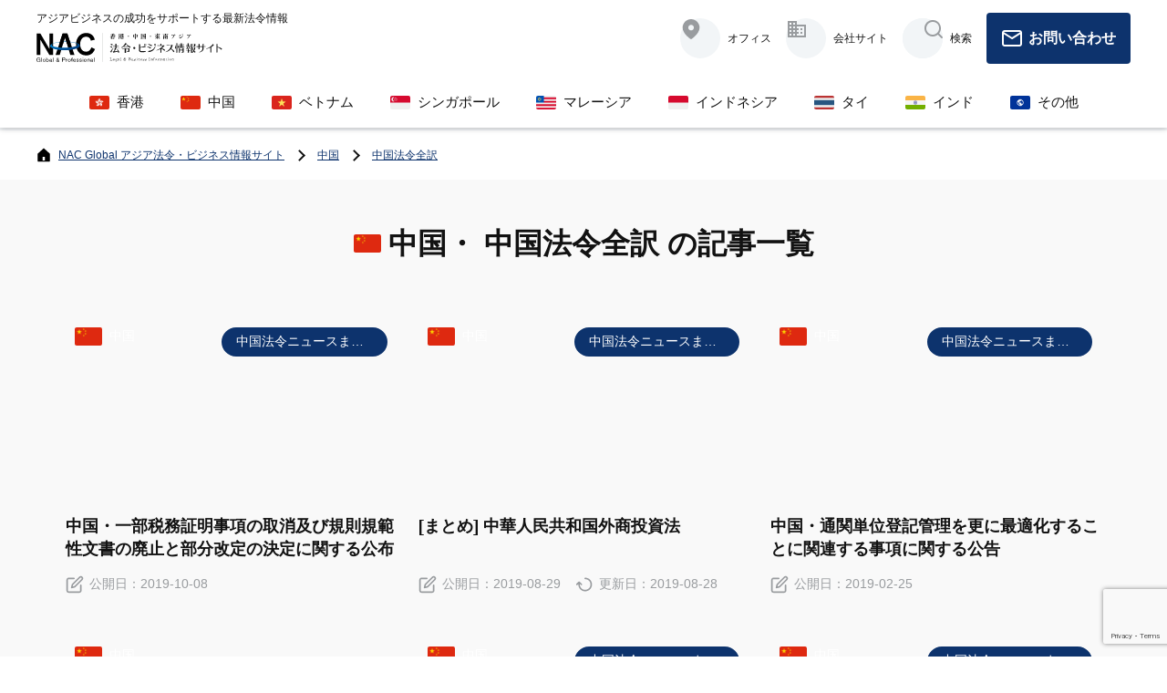

--- FILE ---
content_type: text/html; charset=UTF-8
request_url: http://www.nacglobal.net/category/cn/law-translate/
body_size: 17832
content:
<!DOCTYPE html>
<html lang="ja">
<head>
<meta name="viewport" content="width=device-width, initial-scale=1.0, minimum-scale=1.0, maximum-scale=1.0, user-scalable=no">
<!-- Global site tag (gtag.js) - Google Analytics -->
<script async src="https://www.googletagmanager.com/gtag/js?id=G-S4PB01PCQV"></script>
<script>
  window.dataLayer = window.dataLayer || [];
  function gtag(){dataLayer.push(arguments);}
  gtag('js', new Date());

  gtag('config', 'G-S4PB01PCQV');
</script>
<meta name="description" content="アジアビジネスの成功をサポートする最新法令情報" />
<meta name="keywords" content="香港, 中国, ベトナム, シンガポール, マレーシア, インド, インドネシア, アジア, 会計, 税, 会社設立, 労務" />
<meta name="theme-color" content="#FFF">
<meta property="og:locale" content="ja_JP" />
<meta property="og:title" content="中国・一部税務証明事項の取消及び規則規範性文書の廃止と部分改定の決定に関する公布│NAC Global アジア法令・ビジネス情報サイト" />
<meta property="og:description" content="" />
<meta property="og:url" content="https://www.nacglobal.net/cn/%e4%b8%ad%e5%9b%bd%e3%83%bb%e4%b8%80%e9%83%a8%e7%a8%8e%e5%8b%99%e8%a8%bc%e6%98%8e%e4%ba%8b%e9%a0%85%e3%81%ae%e5%8f%96%e6%b6%88%e5%8f%8a%e3%81%b3%e8%a6%8f%e5%89%87%e8%a6%8f%e7%af%84%e6%80%a7%e6%96%87/" />
<meta property="og:type" content="website" />
<meta property="og:site_name" content="NAC Global アジア法令・ビジネス情報サイト" />
<meta property="og:image" content="http://www.nacglobal.net/wordpress/wp-content/themes/nacglobal/common/imgs/img_thumb.jpg" />
<link rel="preconnect" href="https://fonts.googleapis.com">
<link rel="preconnect" href="https://fonts.gstatic.com" crossorigin>
<link href="https://fonts.googleapis.com/css2?family=Oswald:wght@400;600&display=swap" rel="stylesheet">
<script src="https://kit.fontawesome.com/97f442a0df.js" crossorigin="anonymous"></script>
<meta name='robots' content='noindex, follow' />

	<!-- This site is optimized with the Yoast SEO plugin v17.5 - https://yoast.com/wordpress/plugins/seo/ -->
	<title>中国法令全訳 アーカイブ | NAC Global アジア法令・ビジネス情報サイト</title>
	<meta property="og:locale" content="ja_JP" />
	<meta property="og:type" content="article" />
	<meta property="og:title" content="中国法令全訳 アーカイブ | NAC Global アジア法令・ビジネス情報サイト" />
	<meta property="og:description" content="中国" />
	<meta property="og:url" content="https://www.nacglobal.net/category/cn/law-translate/" />
	<meta property="og:site_name" content="NAC Global アジア法令・ビジネス情報サイト" />
	<meta name="twitter:card" content="summary_large_image" />
	<script type="application/ld+json" class="yoast-schema-graph">{"@context":"https://schema.org","@graph":[{"@type":"WebSite","@id":"https://www.nacglobal.net/#website","url":"https://www.nacglobal.net/","name":"NAC Global .NET | \u30a2\u30b8\u30a2\u6cd5\u4ee4\u60c5\u5831\u30b5\u30a4\u30c8 | \u9999\u6e2f\u30fb\u4e2d\u56fd\u30fb\u30d9\u30c8\u30ca\u30e0\u30fb\u30b7\u30f3\u30ac\u30dd\u30fc\u30eb\u30fb\u30a4\u30f3\u30c9\u30cd\u30b7\u30a2\u30fb\u6771\u5357\u30a2\u30b8\u30a2","description":"\u30a2\u30b8\u30a2\u30d3\u30b8\u30cd\u30b9\u306e\u6210\u529f\u3092\u30b5\u30dd\u30fc\u30c8\u3059\u308b\u6700\u65b0\u6cd5\u4ee4\u60c5\u5831","potentialAction":[{"@type":"SearchAction","target":{"@type":"EntryPoint","urlTemplate":"https://www.nacglobal.net/?s={search_term_string}"},"query-input":"required name=search_term_string"}],"inLanguage":"ja"},{"@type":"CollectionPage","@id":"https://www.nacglobal.net/category/cn/law-translate/#webpage","url":"https://www.nacglobal.net/category/cn/law-translate/","name":"\u4e2d\u56fd\u6cd5\u4ee4\u5168\u8a33 \u30a2\u30fc\u30ab\u30a4\u30d6 | NAC Global \u30a2\u30b8\u30a2\u6cd5\u4ee4\u30fb\u30d3\u30b8\u30cd\u30b9\u60c5\u5831\u30b5\u30a4\u30c8","isPartOf":{"@id":"https://www.nacglobal.net/#website"},"breadcrumb":{"@id":"https://www.nacglobal.net/category/cn/law-translate/#breadcrumb"},"inLanguage":"ja","potentialAction":[{"@type":"ReadAction","target":["https://www.nacglobal.net/category/cn/law-translate/"]}]},{"@type":"BreadcrumbList","@id":"https://www.nacglobal.net/category/cn/law-translate/#breadcrumb","itemListElement":[{"@type":"ListItem","position":1,"name":"\u30db\u30fc\u30e0","item":"https://www.nacglobal.net/"},{"@type":"ListItem","position":2,"name":"\u4e2d\u56fd","item":"https://www.nacglobal.net/category/cn/"},{"@type":"ListItem","position":3,"name":"\u4e2d\u56fd\u6cd5\u4ee4\u5168\u8a33"}]}]}</script>
	<!-- / Yoast SEO plugin. -->


<link rel='dns-prefetch' href='//cdnjs.cloudflare.com' />
<link rel='dns-prefetch' href='//www.google.com' />
<link rel='dns-prefetch' href='//s.w.org' />
<link rel="alternate" type="application/rss+xml" title="NAC Global アジア法令・ビジネス情報サイト &raquo; 中国法令全訳 カテゴリーのフィード" href="https://www.nacglobal.net/category/cn/law-translate/feed/" />
<script>
window._wpemojiSettings = {"baseUrl":"https:\/\/s.w.org\/images\/core\/emoji\/13.1.0\/72x72\/","ext":".png","svgUrl":"https:\/\/s.w.org\/images\/core\/emoji\/13.1.0\/svg\/","svgExt":".svg","source":{"concatemoji":"http:\/\/www.nacglobal.net\/wordpress\/wp-includes\/js\/wp-emoji-release.min.js?ver=5.9.2"}};
/*! This file is auto-generated */
!function(e,a,t){var n,r,o,i=a.createElement("canvas"),p=i.getContext&&i.getContext("2d");function s(e,t){var a=String.fromCharCode;p.clearRect(0,0,i.width,i.height),p.fillText(a.apply(this,e),0,0);e=i.toDataURL();return p.clearRect(0,0,i.width,i.height),p.fillText(a.apply(this,t),0,0),e===i.toDataURL()}function c(e){var t=a.createElement("script");t.src=e,t.defer=t.type="text/javascript",a.getElementsByTagName("head")[0].appendChild(t)}for(o=Array("flag","emoji"),t.supports={everything:!0,everythingExceptFlag:!0},r=0;r<o.length;r++)t.supports[o[r]]=function(e){if(!p||!p.fillText)return!1;switch(p.textBaseline="top",p.font="600 32px Arial",e){case"flag":return s([127987,65039,8205,9895,65039],[127987,65039,8203,9895,65039])?!1:!s([55356,56826,55356,56819],[55356,56826,8203,55356,56819])&&!s([55356,57332,56128,56423,56128,56418,56128,56421,56128,56430,56128,56423,56128,56447],[55356,57332,8203,56128,56423,8203,56128,56418,8203,56128,56421,8203,56128,56430,8203,56128,56423,8203,56128,56447]);case"emoji":return!s([10084,65039,8205,55357,56613],[10084,65039,8203,55357,56613])}return!1}(o[r]),t.supports.everything=t.supports.everything&&t.supports[o[r]],"flag"!==o[r]&&(t.supports.everythingExceptFlag=t.supports.everythingExceptFlag&&t.supports[o[r]]);t.supports.everythingExceptFlag=t.supports.everythingExceptFlag&&!t.supports.flag,t.DOMReady=!1,t.readyCallback=function(){t.DOMReady=!0},t.supports.everything||(n=function(){t.readyCallback()},a.addEventListener?(a.addEventListener("DOMContentLoaded",n,!1),e.addEventListener("load",n,!1)):(e.attachEvent("onload",n),a.attachEvent("onreadystatechange",function(){"complete"===a.readyState&&t.readyCallback()})),(n=t.source||{}).concatemoji?c(n.concatemoji):n.wpemoji&&n.twemoji&&(c(n.twemoji),c(n.wpemoji)))}(window,document,window._wpemojiSettings);
</script>
<style>
img.wp-smiley,
img.emoji {
	display: inline !important;
	border: none !important;
	box-shadow: none !important;
	height: 1em !important;
	width: 1em !important;
	margin: 0 0.07em !important;
	vertical-align: -0.1em !important;
	background: none !important;
	padding: 0 !important;
}
</style>
	<style id='global-styles-inline-css'>
body{--wp--preset--color--black: #000000;--wp--preset--color--cyan-bluish-gray: #abb8c3;--wp--preset--color--white: #ffffff;--wp--preset--color--pale-pink: #f78da7;--wp--preset--color--vivid-red: #cf2e2e;--wp--preset--color--luminous-vivid-orange: #ff6900;--wp--preset--color--luminous-vivid-amber: #fcb900;--wp--preset--color--light-green-cyan: #7bdcb5;--wp--preset--color--vivid-green-cyan: #00d084;--wp--preset--color--pale-cyan-blue: #8ed1fc;--wp--preset--color--vivid-cyan-blue: #0693e3;--wp--preset--color--vivid-purple: #9b51e0;--wp--preset--gradient--vivid-cyan-blue-to-vivid-purple: linear-gradient(135deg,rgba(6,147,227,1) 0%,rgb(155,81,224) 100%);--wp--preset--gradient--light-green-cyan-to-vivid-green-cyan: linear-gradient(135deg,rgb(122,220,180) 0%,rgb(0,208,130) 100%);--wp--preset--gradient--luminous-vivid-amber-to-luminous-vivid-orange: linear-gradient(135deg,rgba(252,185,0,1) 0%,rgba(255,105,0,1) 100%);--wp--preset--gradient--luminous-vivid-orange-to-vivid-red: linear-gradient(135deg,rgba(255,105,0,1) 0%,rgb(207,46,46) 100%);--wp--preset--gradient--very-light-gray-to-cyan-bluish-gray: linear-gradient(135deg,rgb(238,238,238) 0%,rgb(169,184,195) 100%);--wp--preset--gradient--cool-to-warm-spectrum: linear-gradient(135deg,rgb(74,234,220) 0%,rgb(151,120,209) 20%,rgb(207,42,186) 40%,rgb(238,44,130) 60%,rgb(251,105,98) 80%,rgb(254,248,76) 100%);--wp--preset--gradient--blush-light-purple: linear-gradient(135deg,rgb(255,206,236) 0%,rgb(152,150,240) 100%);--wp--preset--gradient--blush-bordeaux: linear-gradient(135deg,rgb(254,205,165) 0%,rgb(254,45,45) 50%,rgb(107,0,62) 100%);--wp--preset--gradient--luminous-dusk: linear-gradient(135deg,rgb(255,203,112) 0%,rgb(199,81,192) 50%,rgb(65,88,208) 100%);--wp--preset--gradient--pale-ocean: linear-gradient(135deg,rgb(255,245,203) 0%,rgb(182,227,212) 50%,rgb(51,167,181) 100%);--wp--preset--gradient--electric-grass: linear-gradient(135deg,rgb(202,248,128) 0%,rgb(113,206,126) 100%);--wp--preset--gradient--midnight: linear-gradient(135deg,rgb(2,3,129) 0%,rgb(40,116,252) 100%);--wp--preset--duotone--dark-grayscale: url('#wp-duotone-dark-grayscale');--wp--preset--duotone--grayscale: url('#wp-duotone-grayscale');--wp--preset--duotone--purple-yellow: url('#wp-duotone-purple-yellow');--wp--preset--duotone--blue-red: url('#wp-duotone-blue-red');--wp--preset--duotone--midnight: url('#wp-duotone-midnight');--wp--preset--duotone--magenta-yellow: url('#wp-duotone-magenta-yellow');--wp--preset--duotone--purple-green: url('#wp-duotone-purple-green');--wp--preset--duotone--blue-orange: url('#wp-duotone-blue-orange');--wp--preset--font-size--small: 13px;--wp--preset--font-size--medium: 20px;--wp--preset--font-size--large: 36px;--wp--preset--font-size--x-large: 42px;}.has-black-color{color: var(--wp--preset--color--black) !important;}.has-cyan-bluish-gray-color{color: var(--wp--preset--color--cyan-bluish-gray) !important;}.has-white-color{color: var(--wp--preset--color--white) !important;}.has-pale-pink-color{color: var(--wp--preset--color--pale-pink) !important;}.has-vivid-red-color{color: var(--wp--preset--color--vivid-red) !important;}.has-luminous-vivid-orange-color{color: var(--wp--preset--color--luminous-vivid-orange) !important;}.has-luminous-vivid-amber-color{color: var(--wp--preset--color--luminous-vivid-amber) !important;}.has-light-green-cyan-color{color: var(--wp--preset--color--light-green-cyan) !important;}.has-vivid-green-cyan-color{color: var(--wp--preset--color--vivid-green-cyan) !important;}.has-pale-cyan-blue-color{color: var(--wp--preset--color--pale-cyan-blue) !important;}.has-vivid-cyan-blue-color{color: var(--wp--preset--color--vivid-cyan-blue) !important;}.has-vivid-purple-color{color: var(--wp--preset--color--vivid-purple) !important;}.has-black-background-color{background-color: var(--wp--preset--color--black) !important;}.has-cyan-bluish-gray-background-color{background-color: var(--wp--preset--color--cyan-bluish-gray) !important;}.has-white-background-color{background-color: var(--wp--preset--color--white) !important;}.has-pale-pink-background-color{background-color: var(--wp--preset--color--pale-pink) !important;}.has-vivid-red-background-color{background-color: var(--wp--preset--color--vivid-red) !important;}.has-luminous-vivid-orange-background-color{background-color: var(--wp--preset--color--luminous-vivid-orange) !important;}.has-luminous-vivid-amber-background-color{background-color: var(--wp--preset--color--luminous-vivid-amber) !important;}.has-light-green-cyan-background-color{background-color: var(--wp--preset--color--light-green-cyan) !important;}.has-vivid-green-cyan-background-color{background-color: var(--wp--preset--color--vivid-green-cyan) !important;}.has-pale-cyan-blue-background-color{background-color: var(--wp--preset--color--pale-cyan-blue) !important;}.has-vivid-cyan-blue-background-color{background-color: var(--wp--preset--color--vivid-cyan-blue) !important;}.has-vivid-purple-background-color{background-color: var(--wp--preset--color--vivid-purple) !important;}.has-black-border-color{border-color: var(--wp--preset--color--black) !important;}.has-cyan-bluish-gray-border-color{border-color: var(--wp--preset--color--cyan-bluish-gray) !important;}.has-white-border-color{border-color: var(--wp--preset--color--white) !important;}.has-pale-pink-border-color{border-color: var(--wp--preset--color--pale-pink) !important;}.has-vivid-red-border-color{border-color: var(--wp--preset--color--vivid-red) !important;}.has-luminous-vivid-orange-border-color{border-color: var(--wp--preset--color--luminous-vivid-orange) !important;}.has-luminous-vivid-amber-border-color{border-color: var(--wp--preset--color--luminous-vivid-amber) !important;}.has-light-green-cyan-border-color{border-color: var(--wp--preset--color--light-green-cyan) !important;}.has-vivid-green-cyan-border-color{border-color: var(--wp--preset--color--vivid-green-cyan) !important;}.has-pale-cyan-blue-border-color{border-color: var(--wp--preset--color--pale-cyan-blue) !important;}.has-vivid-cyan-blue-border-color{border-color: var(--wp--preset--color--vivid-cyan-blue) !important;}.has-vivid-purple-border-color{border-color: var(--wp--preset--color--vivid-purple) !important;}.has-vivid-cyan-blue-to-vivid-purple-gradient-background{background: var(--wp--preset--gradient--vivid-cyan-blue-to-vivid-purple) !important;}.has-light-green-cyan-to-vivid-green-cyan-gradient-background{background: var(--wp--preset--gradient--light-green-cyan-to-vivid-green-cyan) !important;}.has-luminous-vivid-amber-to-luminous-vivid-orange-gradient-background{background: var(--wp--preset--gradient--luminous-vivid-amber-to-luminous-vivid-orange) !important;}.has-luminous-vivid-orange-to-vivid-red-gradient-background{background: var(--wp--preset--gradient--luminous-vivid-orange-to-vivid-red) !important;}.has-very-light-gray-to-cyan-bluish-gray-gradient-background{background: var(--wp--preset--gradient--very-light-gray-to-cyan-bluish-gray) !important;}.has-cool-to-warm-spectrum-gradient-background{background: var(--wp--preset--gradient--cool-to-warm-spectrum) !important;}.has-blush-light-purple-gradient-background{background: var(--wp--preset--gradient--blush-light-purple) !important;}.has-blush-bordeaux-gradient-background{background: var(--wp--preset--gradient--blush-bordeaux) !important;}.has-luminous-dusk-gradient-background{background: var(--wp--preset--gradient--luminous-dusk) !important;}.has-pale-ocean-gradient-background{background: var(--wp--preset--gradient--pale-ocean) !important;}.has-electric-grass-gradient-background{background: var(--wp--preset--gradient--electric-grass) !important;}.has-midnight-gradient-background{background: var(--wp--preset--gradient--midnight) !important;}.has-small-font-size{font-size: var(--wp--preset--font-size--small) !important;}.has-medium-font-size{font-size: var(--wp--preset--font-size--medium) !important;}.has-large-font-size{font-size: var(--wp--preset--font-size--large) !important;}.has-x-large-font-size{font-size: var(--wp--preset--font-size--x-large) !important;}
</style>
<link rel='stylesheet' id='contact-form-7-css'  href='http://www.nacglobal.net/wordpress/wp-content/plugins/contact-form-7/includes/css/styles.css?ver=5.5.6' media='all' />
<link rel='stylesheet' id='sedlex_styles-css'  href='http://www.nacglobal.net/wordpress/wp-content/sedlex/inline_styles/6eb86a46dba7b7014c3ca5b60295946fe81eecea.css?ver=20260126' media='all' />
<link rel='stylesheet' id='main-css'  href='http://www.nacglobal.net/wordpress/wp-content/themes/nacglobal/common/css/wf_common.css?ver=202508181806' media='' />
<script type='application/json' id='wpp-json'>
{"sampling_active":0,"sampling_rate":100,"ajax_url":"https:\/\/www.nacglobal.net\/wp-json\/wordpress-popular-posts\/v1\/popular-posts","api_url":"https:\/\/www.nacglobal.net\/wp-json\/wordpress-popular-posts","ID":0,"token":"589ec33de7","lang":0,"debug":1}
</script>
<script src='http://www.nacglobal.net/wordpress/wp-content/plugins/wordpress-popular-posts/assets/js/wpp.min.js?ver=6.0.0' id='wpp-js-js'></script>
<link rel="https://api.w.org/" href="https://www.nacglobal.net/wp-json/" /><link rel="alternate" type="application/json" href="https://www.nacglobal.net/wp-json/wp/v2/categories/500" /><link rel="EditURI" type="application/rsd+xml" title="RSD" href="https://www.nacglobal.net/wordpress/xmlrpc.php?rsd" />
<link rel="wlwmanifest" type="application/wlwmanifest+xml" href="http://www.nacglobal.net/wordpress/wp-includes/wlwmanifest.xml" /> 
<meta name="generator" content="WordPress 5.9.2" />
<link rel='shortlink' href='https://www.nacglobal.net/NhXve' />
            <style id="wpp-loading-animation-styles">@-webkit-keyframes bgslide{from{background-position-x:0}to{background-position-x:-200%}}@keyframes bgslide{from{background-position-x:0}to{background-position-x:-200%}}.wpp-widget-placeholder,.wpp-widget-block-placeholder{margin:0 auto;width:60px;height:3px;background:#dd3737;background:linear-gradient(90deg,#dd3737 0%,#571313 10%,#dd3737 100%);background-size:200% auto;border-radius:3px;-webkit-animation:bgslide 1s infinite linear;animation:bgslide 1s infinite linear}</style>
            <link rel="icon" href="https://www.nacglobal.net/wordpress/wp-content/uploads/2022/08/favicon.ico" sizes="32x32" />
<link rel="icon" href="https://www.nacglobal.net/wordpress/wp-content/uploads/2022/08/favicon.ico" sizes="192x192" />
<link rel="apple-touch-icon" href="https://www.nacglobal.net/wordpress/wp-content/uploads/2022/08/favicon.ico" />
<meta name="msapplication-TileImage" content="https://www.nacglobal.net/wordpress/wp-content/uploads/2022/08/favicon.ico" />
</head>
<body>
<svg xmlns="http://www.w3.org/2000/svg" viewBox="0 0 0 0" width="0" height="0" focusable="false" role="none" style="visibility: hidden; position: absolute; left: -9999px; overflow: hidden;" ><defs><filter id="wp-duotone-dark-grayscale"><feColorMatrix color-interpolation-filters="sRGB" type="matrix" values=" .299 .587 .114 0 0 .299 .587 .114 0 0 .299 .587 .114 0 0 .299 .587 .114 0 0 " /><feComponentTransfer color-interpolation-filters="sRGB" ><feFuncR type="table" tableValues="0 0.49803921568627" /><feFuncG type="table" tableValues="0 0.49803921568627" /><feFuncB type="table" tableValues="0 0.49803921568627" /><feFuncA type="table" tableValues="1 1" /></feComponentTransfer><feComposite in2="SourceGraphic" operator="in" /></filter></defs></svg><svg xmlns="http://www.w3.org/2000/svg" viewBox="0 0 0 0" width="0" height="0" focusable="false" role="none" style="visibility: hidden; position: absolute; left: -9999px; overflow: hidden;" ><defs><filter id="wp-duotone-grayscale"><feColorMatrix color-interpolation-filters="sRGB" type="matrix" values=" .299 .587 .114 0 0 .299 .587 .114 0 0 .299 .587 .114 0 0 .299 .587 .114 0 0 " /><feComponentTransfer color-interpolation-filters="sRGB" ><feFuncR type="table" tableValues="0 1" /><feFuncG type="table" tableValues="0 1" /><feFuncB type="table" tableValues="0 1" /><feFuncA type="table" tableValues="1 1" /></feComponentTransfer><feComposite in2="SourceGraphic" operator="in" /></filter></defs></svg><svg xmlns="http://www.w3.org/2000/svg" viewBox="0 0 0 0" width="0" height="0" focusable="false" role="none" style="visibility: hidden; position: absolute; left: -9999px; overflow: hidden;" ><defs><filter id="wp-duotone-purple-yellow"><feColorMatrix color-interpolation-filters="sRGB" type="matrix" values=" .299 .587 .114 0 0 .299 .587 .114 0 0 .299 .587 .114 0 0 .299 .587 .114 0 0 " /><feComponentTransfer color-interpolation-filters="sRGB" ><feFuncR type="table" tableValues="0.54901960784314 0.98823529411765" /><feFuncG type="table" tableValues="0 1" /><feFuncB type="table" tableValues="0.71764705882353 0.25490196078431" /><feFuncA type="table" tableValues="1 1" /></feComponentTransfer><feComposite in2="SourceGraphic" operator="in" /></filter></defs></svg><svg xmlns="http://www.w3.org/2000/svg" viewBox="0 0 0 0" width="0" height="0" focusable="false" role="none" style="visibility: hidden; position: absolute; left: -9999px; overflow: hidden;" ><defs><filter id="wp-duotone-blue-red"><feColorMatrix color-interpolation-filters="sRGB" type="matrix" values=" .299 .587 .114 0 0 .299 .587 .114 0 0 .299 .587 .114 0 0 .299 .587 .114 0 0 " /><feComponentTransfer color-interpolation-filters="sRGB" ><feFuncR type="table" tableValues="0 1" /><feFuncG type="table" tableValues="0 0.27843137254902" /><feFuncB type="table" tableValues="0.5921568627451 0.27843137254902" /><feFuncA type="table" tableValues="1 1" /></feComponentTransfer><feComposite in2="SourceGraphic" operator="in" /></filter></defs></svg><svg xmlns="http://www.w3.org/2000/svg" viewBox="0 0 0 0" width="0" height="0" focusable="false" role="none" style="visibility: hidden; position: absolute; left: -9999px; overflow: hidden;" ><defs><filter id="wp-duotone-midnight"><feColorMatrix color-interpolation-filters="sRGB" type="matrix" values=" .299 .587 .114 0 0 .299 .587 .114 0 0 .299 .587 .114 0 0 .299 .587 .114 0 0 " /><feComponentTransfer color-interpolation-filters="sRGB" ><feFuncR type="table" tableValues="0 0" /><feFuncG type="table" tableValues="0 0.64705882352941" /><feFuncB type="table" tableValues="0 1" /><feFuncA type="table" tableValues="1 1" /></feComponentTransfer><feComposite in2="SourceGraphic" operator="in" /></filter></defs></svg><svg xmlns="http://www.w3.org/2000/svg" viewBox="0 0 0 0" width="0" height="0" focusable="false" role="none" style="visibility: hidden; position: absolute; left: -9999px; overflow: hidden;" ><defs><filter id="wp-duotone-magenta-yellow"><feColorMatrix color-interpolation-filters="sRGB" type="matrix" values=" .299 .587 .114 0 0 .299 .587 .114 0 0 .299 .587 .114 0 0 .299 .587 .114 0 0 " /><feComponentTransfer color-interpolation-filters="sRGB" ><feFuncR type="table" tableValues="0.78039215686275 1" /><feFuncG type="table" tableValues="0 0.94901960784314" /><feFuncB type="table" tableValues="0.35294117647059 0.47058823529412" /><feFuncA type="table" tableValues="1 1" /></feComponentTransfer><feComposite in2="SourceGraphic" operator="in" /></filter></defs></svg><svg xmlns="http://www.w3.org/2000/svg" viewBox="0 0 0 0" width="0" height="0" focusable="false" role="none" style="visibility: hidden; position: absolute; left: -9999px; overflow: hidden;" ><defs><filter id="wp-duotone-purple-green"><feColorMatrix color-interpolation-filters="sRGB" type="matrix" values=" .299 .587 .114 0 0 .299 .587 .114 0 0 .299 .587 .114 0 0 .299 .587 .114 0 0 " /><feComponentTransfer color-interpolation-filters="sRGB" ><feFuncR type="table" tableValues="0.65098039215686 0.40392156862745" /><feFuncG type="table" tableValues="0 1" /><feFuncB type="table" tableValues="0.44705882352941 0.4" /><feFuncA type="table" tableValues="1 1" /></feComponentTransfer><feComposite in2="SourceGraphic" operator="in" /></filter></defs></svg><svg xmlns="http://www.w3.org/2000/svg" viewBox="0 0 0 0" width="0" height="0" focusable="false" role="none" style="visibility: hidden; position: absolute; left: -9999px; overflow: hidden;" ><defs><filter id="wp-duotone-blue-orange"><feColorMatrix color-interpolation-filters="sRGB" type="matrix" values=" .299 .587 .114 0 0 .299 .587 .114 0 0 .299 .587 .114 0 0 .299 .587 .114 0 0 " /><feComponentTransfer color-interpolation-filters="sRGB" ><feFuncR type="table" tableValues="0.098039215686275 1" /><feFuncG type="table" tableValues="0 0.66274509803922" /><feFuncB type="table" tableValues="0.84705882352941 0.41960784313725" /><feFuncA type="table" tableValues="1 1" /></feComponentTransfer><feComposite in2="SourceGraphic" operator="in" /></filter></defs></svg><div class="scroll_falg"></div>
<header class="theme_header" ontouchstart="">
    <div class="wf_container">
        <div class="header_content">
            <div class="nac_logo">
                <p class="header_description">アジアビジネスの成功をサポートする最新法令情報</p>
                <a href="https://www.nacglobal.net/"><img src="http://www.nacglobal.net/wordpress/wp-content/themes/nacglobal/common/imgs/logo_nac_media.svg" alt="NAC GLOBAL 香港・中国・東南アジア 法令・ビジネス情報サイト"/></a> </div>
            <nav class="header_nav">
                <ul class="_nav_list _slide_menu">
                    <li class="menu-item"> <i class="icon_box">
                        <svg class="icon icon-map_pin_alt">
                            <use xlink:href="#icon-map_pin_alt"></use>
                        </svg>
                        </i><span>オフィス</span>
                        <ul id="menu-office" class="sub-menu"><li id="menu-item-17971" class="hk menu-item menu-item-type-post_type menu-item-object-page menu-item-17971"><a href="https://www.nacglobal.net/hk/jp/access/"><i class="icon_flag"></i><span class="_item_txt">香港<small>Hong Kong</small></span></a></li>
<li id="menu-item-18589" class="cn menu-item menu-item-type-post_type menu-item-object-page menu-item-has-children menu-item-18589"><a href="https://www.nacglobal.net/cn/jp/company/"><i class="icon_flag"></i><span class="_item_txt">中国<small>China</small></span></a>
<ul class="sub-menu">
	<li id="menu-item-18045" class="menu-item menu-item-type-post_type menu-item-object-page menu-item-18045"><a href="https://www.nacglobal.net/cn/jp/company/beijing/"><i class="icon_flag"></i><span class="_item_txt">北京<small>Beijing</small></span></a></li>
	<li id="menu-item-18044" class="menu-item menu-item-type-post_type menu-item-object-page menu-item-18044"><a href="https://www.nacglobal.net/cn/jp/company/tianjin/"><i class="icon_flag"></i><span class="_item_txt">天津<small>Tianjin</small></span></a></li>
	<li id="menu-item-18043" class="menu-item menu-item-type-post_type menu-item-object-page menu-item-18043"><a href="https://www.nacglobal.net/cn/jp/company/dalian/"><i class="icon_flag"></i><span class="_item_txt">大連<small>Dalian</small></span></a></li>
	<li id="menu-item-18048" class="menu-item menu-item-type-post_type menu-item-object-page menu-item-18048"><a href="https://www.nacglobal.net/cn/jp/company/qingdao/"><i class="icon_flag"></i><span class="_item_txt">青島<small>Qingdao</small></span></a></li>
	<li id="menu-item-18051" class="menu-item menu-item-type-post_type menu-item-object-page menu-item-18051"><a href="https://www.nacglobal.net/cn/jp/company/shanghai/"><i class="icon_flag"></i><span class="_item_txt">上海<small>Shanghai</small></span></a></li>
	<li id="menu-item-18054" class="menu-item menu-item-type-post_type menu-item-object-page menu-item-18054"><a href="https://www.nacglobal.net/cn/jp/company/suzhou/"><i class="icon_flag"></i><span class="_item_txt">蘇州<small>Suzhou</small></span></a></li>
	<li id="menu-item-18057" class="menu-item menu-item-type-post_type menu-item-object-page menu-item-18057"><a href="https://www.nacglobal.net/cn/jp/company/changzhou/"><i class="icon_flag"></i><span class="_item_txt">常州<small>Changzhou</small></span></a></li>
	<li id="menu-item-40137" class="menu-item menu-item-type-post_type menu-item-object-page menu-item-40137"><a href="https://www.nacglobal.net/cn/jp/company/changshu/"><i class="icon_flag"></i><span class="_item_txt">常熟<small>Changshu</small></span></a></li>
	<li id="menu-item-18060" class="menu-item menu-item-type-post_type menu-item-object-page menu-item-18060"><a href="https://www.nacglobal.net/cn/jp/company/wuhan/"><i class="icon_flag"></i><span class="_item_txt">武漢<small>Wuhan</small></span></a></li>
	<li id="menu-item-18066" class="menu-item menu-item-type-post_type menu-item-object-page menu-item-18066"><a href="https://www.nacglobal.net/cn/jp/company/shenzhen/"><i class="icon_flag"></i><span class="_item_txt">深セン<small>Shenzhen</small></span></a></li>
	<li id="menu-item-18069" class="menu-item menu-item-type-post_type menu-item-object-page menu-item-18069"><a href="https://www.nacglobal.net/cn/jp/company/guangzhou/"><i class="icon_flag"></i><span class="_item_txt">広州<small>Guangzhou</small></span></a></li>
	<li id="menu-item-18072" class="menu-item menu-item-type-post_type menu-item-object-page menu-item-18072"><a href="https://www.nacglobal.net/cn/jp/company/dongguan/"><i class="icon_flag"></i><span class="_item_txt">東莞<small>Dongguan</small></span></a></li>
</ul>
</li>
<li id="menu-item-22636" class="menu-item menu-item-type-post_type menu-item-object-page menu-item-has-children menu-item-22636"><a href="https://www.nacglobal.net/vn/jp/company/"><i class="icon_flag"></i><span class="_item_txt">ベトナム<small>Vietnam</small></span></a>
<ul class="sub-menu">
	<li id="menu-item-17992" class="menu-item menu-item-type-post_type menu-item-object-page menu-item-17992"><a href="https://www.nacglobal.net/vn/jp/company/"><i class="icon_flag"></i><span class="_item_txt">ホーチミン<small>Ho Chi Minh</small></span></a></li>
	<li id="menu-item-17995" class="menu-item menu-item-type-post_type menu-item-object-page menu-item-17995"><a href="https://www.nacglobal.net/vn/jp/company/hanoi/"><i class="icon_flag"></i><span class="_item_txt">ハノイ<small>Hanoi</small></span></a></li>
</ul>
</li>
<li id="menu-item-18807" class="th menu-item menu-item-type-post_type menu-item-object-page menu-item-18807"><a href="https://www.nacglobal.net/th/jp/company/"><i class="icon_flag"></i><span class="_item_txt">タイ<small>Thailand</small></span></a></li>
<li id="menu-item-18007" class="sg menu-item menu-item-type-post_type menu-item-object-page menu-item-18007"><a href="https://www.nacglobal.net/sg/jp/company/"><i class="icon_flag"></i><span class="_item_txt">シンガポール<small>Singapore</small></span></a></li>
<li id="menu-item-18859" class="my menu-item menu-item-type-post_type menu-item-object-page menu-item-18859"><a href="https://www.nacglobal.net/my/jp/company/"><i class="icon_flag"></i><span class="_item_txt">マレーシア<small>Malaysia</small></span></a></li>
<li id="menu-item-18888" class="ja menu-item menu-item-type-post_type menu-item-object-page menu-item-18888"><a href="https://www.nacglobal.net/ja/jp/company/"><i class="icon_flag"></i><span class="_item_txt">インドネシア<small>Indonesia</small></span></a></li>
<li id="menu-item-18590" class="in menu-item menu-item-type-post_type menu-item-object-page menu-item-18590"><a href="https://www.nacglobal.net/in/jp/company/"><i class="icon_flag"></i><span class="_item_txt">インド<small>India</small></span></a></li>
<li id="menu-item-18731" class="au menu-item menu-item-type-post_type menu-item-object-page menu-item-18731"><a href="https://www.nacglobal.net/au/jp/company/"><i class="icon_flag"></i><span class="_item_txt">オーストラリア<small>Australia</small></span></a></li>
</ul>                    </li>
                    <li class="menu-item"> <i class="icon_box">
                        <svg class="icon icon-office">
                            <use xlink:href="#icon-office"></use>
                        </svg>
                        </i><span>会社サイト</span>
                        <ul id="menu-corporate" class="sub-menu"><li id="menu-item-18086" class="hk menu-item menu-item-type-post_type menu-item-object-page menu-item-18086"><a href="https://www.nacglobal.net/hk/"><i class="icon_flag"></i><span class="_item_txt">香港・本部</span></a></li>
<li id="menu-item-18083" class="cn menu-item menu-item-type-post_type menu-item-object-page menu-item-18083"><a href="https://www.nacglobal.net/cn/"><i class="icon_flag"></i><span class="_item_txt">中国</span></a></li>
<li id="menu-item-18080" class="vn menu-item menu-item-type-post_type menu-item-object-page menu-item-18080"><a href="https://www.nacglobal.net/vn/"><i class="icon_flag"></i><span class="_item_txt">ベトナム</span></a></li>
<li id="menu-item-18886" class="th menu-item menu-item-type-post_type menu-item-object-page menu-item-18886"><a href="https://www.nacglobal.net/th/jp/"><i class="icon_flag"></i><span class="_item_txt">タイ</span></a></li>
<li id="menu-item-18079" class="sg menu-item menu-item-type-post_type menu-item-object-page menu-item-18079"><a href="https://www.nacglobal.net/sg/"><i class="icon_flag"></i><span class="_item_txt">シンガポール</span></a></li>
<li id="menu-item-18082" class="my menu-item menu-item-type-post_type menu-item-object-page menu-item-18082"><a href="https://www.nacglobal.net/my/"><i class="icon_flag"></i><span class="_item_txt">マレーシア</span></a></li>
<li id="menu-item-18077" class="ja menu-item menu-item-type-post_type menu-item-object-page menu-item-18077"><a href="https://www.nacglobal.net/ja/"><i class="icon_flag"></i><span class="_item_txt">インドネシア</span></a></li>
<li id="menu-item-18076" class="in menu-item menu-item-type-post_type menu-item-object-page menu-item-18076"><a href="https://www.nacglobal.net/in/"><i class="icon_flag"></i><span class="_item_txt">インド</span></a></li>
<li id="menu-item-18078" class="au menu-item menu-item-type-post_type menu-item-object-page menu-item-18078"><a href="https://www.nacglobal.net/au/"><i class="icon_flag"></i><span class="_item_txt">オーストラリア</span></a></li>
</ul>                    </li>
                    <li class="menu-item search_form-box">
                        <div class="_inner">
                            


<form role="search" method="get" class="search_form" action="https://www.nacglobal.net">

 
    <input type="search" class="search_form-field" placeholder="キーワードで検索" value="" name="s">

  <button type="submit" class="search_form-btn" value="検索"><span class="_btn_txt">検索</span></button>
</form>                            <button class="search_open"><i class="icon_box">
                            <svg class="icon icon-search">
                                <use xlink:href="#icon-search"></use>
                            </svg>
                            </i></button>
                        </div>
                        <span class="search_name">検索</span> </li>
                    <li class="_nav_item"><a href="https://www.nacglobal.net/contact/" class="wf_btn primary_btn"><i class="icon_box">
                        <svg class="icon icon-mail">
                            <use xlink:href="#icon-mail"></use>
                        </svg>
                        </i><span class="_btn_txt">お問い合わせ</span></a> </li>
                </ul>
            </nav>
        </div>
        <nav class="theme_nav" >
            <ul class="_global_menu _slide_menu">
                <li class="menu-item parent_flag __flag_hk"><a href="https://www.nacglobal.net/category/hk/" class=""><span>香港</span></a>
                                    </li>
                <li class="menu-item parent_flag __flag_cn"> <a href="https://www.nacglobal.net/category/cn/" class=""><span>中国</span> </a>
                    <ul class="sub-menu">
                        	<li class="cat-item cat-item-542"><a href="https://www.nacglobal.net/category/cn/cn-tax/">税務</a>
<ul class='children'>
	<li class="cat-item cat-item-508"><a href="https://www.nacglobal.net/category/cn/cn-tax/vat/">増値税</a>
</li>
	<li class="cat-item cat-item-503"><a href="https://www.nacglobal.net/category/cn/cn-tax/cn-tax-iit/">個人所得税</a>
</li>
	<li class="cat-item cat-item-501"><a href="https://www.nacglobal.net/category/cn/cn-tax/cn-tax-cit/">企業所得税</a>
</li>
	<li class="cat-item cat-item-543"><a href="https://www.nacglobal.net/category/cn/cn-tax/cn-tax-extra/">付加税費</a>
</li>
	<li class="cat-item cat-item-564"><a href="https://www.nacglobal.net/category/cn/cn-tax/cn-tax-custom-duty/">関税</a>
</li>
	<li class="cat-item cat-item-540"><a href="https://www.nacglobal.net/category/cn/cn-tax/cn-tax-stamp/">印紙税</a>
</li>
	<li class="cat-item cat-item-1031"><a href="https://www.nacglobal.net/category/cn/cn-tax/cn-tax-tp/">移転価格税制</a>
</li>
	<li class="cat-item cat-item-1080"><a href="https://www.nacglobal.net/category/cn/cn-tax/cn-tax-land-use/">土地使用税</a>
</li>
	<li class="cat-item cat-item-568"><a href="https://www.nacglobal.net/category/cn/cn-tax/cn-tax-vehicle-acquisition/">車両購入税</a>
</li>
	<li class="cat-item cat-item-1074"><a href="https://www.nacglobal.net/category/cn/cn-tax/cn-tax-fapiao/">発票</a>
</li>
	<li class="cat-item cat-item-1076"><a href="https://www.nacglobal.net/category/cn/cn-tax/cn-tax-control/">納税管理</a>
</li>
	<li class="cat-item cat-item-504"><a href="https://www.nacglobal.net/category/cn/cn-tax/cn-tax-business-tax/">営業税</a>
</li>
</ul>
</li>
	<li class="cat-item cat-item-556"><a href="https://www.nacglobal.net/category/cn/cn-account/">会計</a>
<ul class='children'>
	<li class="cat-item cat-item-555"><a href="https://www.nacglobal.net/category/cn/cn-account/cn-accounting-standards/">企業会計準則</a>
</li>
</ul>
</li>
	<li class="cat-item cat-item-1130"><a href="https://www.nacglobal.net/category/cn/cn-social-government/">社会・行政</a>
<ul class='children'>
	<li class="cat-item cat-item-1131"><a href="https://www.nacglobal.net/category/cn/cn-social-government/cn-social-gorvernment-shenzhen/">深セン</a>
</li>
</ul>
</li>
	<li class="cat-item cat-item-1081"><a href="https://www.nacglobal.net/category/cn/cn-fx/">外貨管理</a>
<ul class='children'>
	<li class="cat-item cat-item-1090"><a href="https://www.nacglobal.net/category/cn/cn-fx/cn-fx-capital/">投資・資本取引</a>
</li>
	<li class="cat-item cat-item-1089"><a href="https://www.nacglobal.net/category/cn/cn-fx/cn-fx-remittance/">海外送金</a>
</li>
</ul>
</li>
	<li class="cat-item cat-item-1030"><a href="https://www.nacglobal.net/category/cn/cn-setup/">登記・組織再編</a>
<ul class='children'>
	<li class="cat-item cat-item-1155"><a href="https://www.nacglobal.net/category/cn/cn-setup/hainan-free-trade-port/">海南自由貿易港</a>
</li>
	<li class="cat-item cat-item-1150"><a href="https://www.nacglobal.net/category/cn/cn-setup/cn-setup-corporate-restructuring/">組織再編</a>
</li>
	<li class="cat-item cat-item-1082"><a href="https://www.nacglobal.net/category/cn/cn-setup/cn-setup-greater-bay-area/">粤港澳大湾区</a>
</li>
	<li class="cat-item cat-item-1092"><a href="https://www.nacglobal.net/category/cn/cn-setup/cn-setup-negative-llist/">ネガティブリスト</a>
</li>
</ul>
</li>
	<li class="cat-item cat-item-563"><a href="https://www.nacglobal.net/category/cn/cn-labor/">人事労務</a>
<ul class='children'>
	<li class="cat-item cat-item-1157"><a href="https://www.nacglobal.net/category/cn/cn-labor/cn-social-insurance/">社会保険</a>
</li>
	<li class="cat-item cat-item-1148"><a href="https://www.nacglobal.net/category/cn/cn-labor/%e5%a4%b1%e6%a5%ad%e4%bf%9d%e9%99%ba/">失業保険</a>
</li>
	<li class="cat-item cat-item-1088"><a href="https://www.nacglobal.net/category/cn/cn-labor/cn-labor-visa/">ビザ・就労関係</a>
</li>
	<li class="cat-item cat-item-1087"><a href="https://www.nacglobal.net/category/cn/cn-labor/cn-labor-minimum-wages/">最低賃金・平均賃金</a>
</li>
</ul>
</li>
	<li class="cat-item cat-item-570"><a href="https://www.nacglobal.net/category/cn/cn-series/">連載</a>
<ul class='children'>
	<li class="cat-item cat-item-530"><a href="https://www.nacglobal.net/category/cn/cn-series/series-china-tax/">中国会計税務</a>
</li>
	<li class="cat-item cat-item-523"><a href="https://www.nacglobal.net/category/cn/cn-series/china-restructuring/">中国の組織再編実務</a>
</li>
	<li class="cat-item cat-item-528"><a href="https://www.nacglobal.net/category/cn/cn-series/global-tax/">国際税務入門</a>
</li>
	<li class="cat-item cat-item-529"><a href="https://www.nacglobal.net/category/cn/cn-series/china-labor/">中国・香港労務</a>
</li>
	<li class="cat-item cat-item-535"><a href="https://www.nacglobal.net/category/cn/cn-series/%e4%b8%ad%e5%9b%bd%e4%ba%8b%e6%a5%ad%e5%86%8d%e6%a7%8b%e7%af%89%e5%85%a5%e9%96%80/">中国事業再構築入門</a>
</li>
	<li class="cat-item cat-item-538"><a href="https://www.nacglobal.net/category/cn/cn-series/ch-actx-repo/">中国会計税務レポ</a>
</li>
	<li class="cat-item cat-item-519"><a href="https://www.nacglobal.net/category/cn/cn-series/cn-basic-account/">中国会計・税務実務入門</a>
</li>
	<li class="cat-item cat-item-509"><a href="https://www.nacglobal.net/category/cn/cn-series/basic-audit/">総経理のための監査入門</a>
</li>
	<li class="cat-item cat-item-487"><a href="https://www.nacglobal.net/category/cn/cn-series/cn-qa/">中国アジア法令Q&amp;A</a>
</li>
	<li class="cat-item cat-item-511"><a href="https://www.nacglobal.net/category/cn/cn-series/excel-report/">図解・Excelでつくる財務レポート</a>
</li>
	<li class="cat-item cat-item-512"><a href="https://www.nacglobal.net/category/cn/cn-series/3min/">中国ビジネス実務・徹底解説3min</a>
</li>
	<li class="cat-item cat-item-496"><a href="https://www.nacglobal.net/category/cn/cn-series/ma/">M&amp;A</a>
</li>
	<li class="cat-item cat-item-497"><a href="https://www.nacglobal.net/category/cn/cn-series/m-and-a-now/">M&amp;Aは今</a>
</li>
	<li class="cat-item cat-item-513"><a href="https://www.nacglobal.net/category/cn/cn-series/youbeiwuhuan/">有備無患（備えあれば憂いなし）</a>
</li>
	<li class="cat-item cat-item-498"><a href="https://www.nacglobal.net/category/cn/cn-series/hamada-kanan/">華南ビジネス実務</a>
</li>
	<li class="cat-item cat-item-499"><a href="https://www.nacglobal.net/category/cn/cn-series/cash-management/">お金の管理</a>
</li>
	<li class="cat-item cat-item-485"><a href="https://www.nacglobal.net/category/cn/cn-series/basic-china-tax/">中国企業税制入門</a>
</li>
	<li class="cat-item cat-item-502"><a href="https://www.nacglobal.net/category/cn/cn-series/accounting-and-it/">総経理のための会計&amp;IT入門</a>
</li>
</ul>
</li>
	<li class="cat-item cat-item-500 current-cat"><a aria-current="page" href="https://www.nacglobal.net/category/cn/law-translate/">中国法令全訳</a>
<ul class='children'>
	<li class="cat-item cat-item-510"><a href="https://www.nacglobal.net/category/cn/law-translate/summary/">中国法令ニュースまとめ</a>
</li>
</ul>
</li>
                    </ul>
                </li>
                <li class="menu-item parent_flag __flag_vn"><a href="https://www.nacglobal.net/category/vn/" class=""><span>ベトナム</span></a>
                    <ul class="sub-menu">
                        	<li class="cat-item cat-item-1020"><a href="https://www.nacglobal.net/category/vn/vn-corp-law/">企業法</a>
</li>
	<li class="cat-item cat-item-1027"><a href="https://www.nacglobal.net/category/vn/vn-accounting/">会計</a>
</li>
	<li class="cat-item cat-item-560"><a href="https://www.nacglobal.net/category/vn/vn-tax/">税務</a>
<ul class='children'>
	<li class="cat-item cat-item-1165"><a href="https://www.nacglobal.net/category/vn/vn-tax/vn-tax-invoice/">インボイス</a>
</li>
	<li class="cat-item cat-item-521"><a href="https://www.nacglobal.net/category/vn/vn-tax/vn-tax-iit/">個人所得税</a>
</li>
	<li class="cat-item cat-item-522"><a href="https://www.nacglobal.net/category/vn/vn-tax/vn-tax-vat/">付加価値税</a>
</li>
	<li class="cat-item cat-item-516"><a href="https://www.nacglobal.net/category/vn/vn-tax/vn-tax-cit/">法人所得税</a>
</li>
	<li class="cat-item cat-item-539"><a href="https://www.nacglobal.net/category/vn/vn-tax/vn-tax-fct/">外国契約者税</a>
</li>
</ul>
</li>
	<li class="cat-item cat-item-562"><a href="https://www.nacglobal.net/category/vn/vn-labor/">人事労務</a>
<ul class='children'>
	<li class="cat-item cat-item-1164"><a href="https://www.nacglobal.net/category/vn/vn-labor/vn-labor-minimum-wages/">最低賃金</a>
</li>
	<li class="cat-item cat-item-1086"><a href="https://www.nacglobal.net/category/vn/vn-labor/vn-labor-visa/">ビザ・就労関係</a>
</li>
	<li class="cat-item cat-item-1026"><a href="https://www.nacglobal.net/category/vn/vn-labor/vn-labor-social-insurance/">社会保険</a>
</li>
</ul>
</li>
	<li class="cat-item cat-item-1075"><a href="https://www.nacglobal.net/category/vn/vn-finance/">金融</a>
</li>
	<li class="cat-item cat-item-1059"><a href="https://www.nacglobal.net/category/vn/vn-invest/">投資・会社設立</a>
<ul class='children'>
	<li class="cat-item cat-item-1083"><a href="https://www.nacglobal.net/category/vn/vn-invest/vn-invest-license/">ライセンス</a>
</li>
</ul>
</li>
	<li class="cat-item cat-item-561"><a href="https://www.nacglobal.net/category/vn/vn-social-government/">社会・行政</a>
</li>
	<li class="cat-item cat-item-569"><a href="https://www.nacglobal.net/category/vn/vn-series/">連載</a>
<ul class='children'>
	<li class="cat-item cat-item-525"><a href="https://www.nacglobal.net/category/vn/vn-series/vn-law-translate/">ベトナム法令翻訳</a>
</li>
	<li class="cat-item cat-item-524"><a href="https://www.nacglobal.net/category/vn/vn-series/vn-essential/">ベトナム会計税務要点解説</a>
</li>
	<li class="cat-item cat-item-514"><a href="https://www.nacglobal.net/category/vn/vn-series/vn-qa/">ベトナム会計・税務 Q&amp;A</a>
</li>
	<li class="cat-item cat-item-518"><a href="https://www.nacglobal.net/category/vn/vn-series/vietnam-basic/">ベトナムビジネス・会計税務入門</a>
</li>
</ul>
</li>
                    </ul>
                </li>
                <li class="menu-item parent_flag __flag_sg"><a href="https://www.nacglobal.net/category/sg/" class=""><span>シンガポール</span></a>
                    <ul class="sub-menu _menu_rev">
                        	<li class="cat-item cat-item-1153"><a href="https://www.nacglobal.net/category/sg/sg-business-withdrawal/">事業撤退</a>
</li>
	<li class="cat-item cat-item-1121"><a href="https://www.nacglobal.net/category/sg/sg-crypto/">暗号資産・仮想通貨</a>
</li>
	<li class="cat-item cat-item-1113"><a href="https://www.nacglobal.net/category/sg/sg-tax/">税務</a>
<ul class='children'>
	<li class="cat-item cat-item-1116"><a href="https://www.nacglobal.net/category/sg/sg-tax/sg-tax-stock-option/">ストックオプション制度</a>
</li>
</ul>
</li>
	<li class="cat-item cat-item-1084"><a href="https://www.nacglobal.net/category/sg/sg-labor/">労務</a>
<ul class='children'>
	<li class="cat-item cat-item-1085"><a href="https://www.nacglobal.net/category/sg/sg-labor/sg-labor-visa/">ビザ・就労関連</a>
</li>
</ul>
</li>
	<li class="cat-item cat-item-1094"><a href="https://www.nacglobal.net/category/sg/sg-accounting/">会計</a>
<ul class='children'>
	<li class="cat-item cat-item-1125"><a href="https://www.nacglobal.net/category/sg/sg-accounting/singapore-accounting-standard/">会計基準・制度</a>
</li>
	<li class="cat-item cat-item-1123"><a href="https://www.nacglobal.net/category/sg/sg-accounting/sg-accounting-audit/">監査</a>
</li>
	<li class="cat-item cat-item-1124"><a href="https://www.nacglobal.net/category/sg/sg-accounting/sg-accounting-firm/">会計事務所の選定</a>
</li>
</ul>
</li>
	<li class="cat-item cat-item-1115"><a href="https://www.nacglobal.net/category/sg/sg-migration/">移住関連</a>
</li>
	<li class="cat-item cat-item-1134"><a href="https://www.nacglobal.net/category/sg/sg-misc/">その他</a>
</li>
	<li class="cat-item cat-item-572"><a href="https://www.nacglobal.net/category/sg/sg-series/">連載</a>
<ul class='children'>
	<li class="cat-item cat-item-1154"><a href="https://www.nacglobal.net/category/sg/sg-series/singapore-expansion-considerations/">シンガポール進出時の留意点</a>
</li>
	<li class="cat-item cat-item-520"><a href="https://www.nacglobal.net/category/sg/sg-series/sg-basic/">シンガポール会計・税務・監査の基礎知識</a>
</li>
</ul>
</li>
                    </ul>
                </li>
                <li class="menu-item parent_flag __flag_my"><a href="https://www.nacglobal.net/category/my/" class=""><span>マレーシア</span></a>
                    <ul class="sub-menu _menu_rev">
                        	<li class="cat-item cat-item-1162"><a href="https://www.nacglobal.net/category/my/my-setup/">会社登記</a>
</li>
	<li class="cat-item cat-item-1127"><a href="https://www.nacglobal.net/category/my/my-account/">会計・監査</a>
</li>
	<li class="cat-item cat-item-1128"><a href="https://www.nacglobal.net/category/my/my-tax/">税務</a>
</li>
	<li class="cat-item cat-item-1151"><a href="https://www.nacglobal.net/category/my/my-labor/">労務</a>
<ul class='children'>
	<li class="cat-item cat-item-1152"><a href="https://www.nacglobal.net/category/my/my-labor/my-labor-visa/">ビザ</a>
</li>
</ul>
</li>
	<li class="cat-item cat-item-1129"><a href="https://www.nacglobal.net/category/my/my-differences-from-singapore/">シンガポールとの相違点</a>
</li>
	<li class="cat-item cat-item-1166"><a href="https://www.nacglobal.net/category/my/my-misc/">その他</a>
</li>
                    </ul>
                </li>
                <li class="menu-item parent_flag __flag_ja"><a href="https://www.nacglobal.net/category/ja/" class=""><span>インドネシア</span></a>
                    <ul class="sub-menu">
                        	<li class="cat-item cat-item-1049"><a href="https://www.nacglobal.net/category/ja/ja-tax/">税務</a>
</li>
	<li class="cat-item cat-item-1050"><a href="https://www.nacglobal.net/category/ja/ja-labor/">労務</a>
<ul class='children'>
	<li class="cat-item cat-item-1057"><a href="https://www.nacglobal.net/category/ja/ja-labor/ja-labor-social-insurance/">社会保険</a>
</li>
	<li class="cat-item cat-item-1055"><a href="https://www.nacglobal.net/category/ja/ja-labor/ja-labor-minimum-wage/">最低賃金</a>
</li>
	<li class="cat-item cat-item-1054"><a href="https://www.nacglobal.net/category/ja/ja-labor/ja-labor-omnibus/">オムニバス法</a>
</li>
	<li class="cat-item cat-item-1058"><a href="https://www.nacglobal.net/category/ja/ja-labor/ja-labor-visa/">ビザ査証</a>
</li>
</ul>
</li>
	<li class="cat-item cat-item-1053"><a href="https://www.nacglobal.net/category/ja/ja-social-government/">社会・行政</a>
<ul class='children'>
	<li class="cat-item cat-item-1052"><a href="https://www.nacglobal.net/category/ja/ja-social-government/ja-social-government-covid19/">コロナ関連</a>
</li>
	<li class="cat-item cat-item-1056"><a href="https://www.nacglobal.net/category/ja/ja-social-government/ja-social-government-holiday/">祝祭日</a>
</li>
</ul>
</li>
	<li class="cat-item cat-item-1051"><a href="https://www.nacglobal.net/category/ja/ja-law/">法務</a>
</li>
	<li class="cat-item cat-item-1060"><a href="https://www.nacglobal.net/category/ja/ja-trade/">貿易</a>
</li>
	<li class="cat-item cat-item-1061"><a href="https://www.nacglobal.net/category/ja/ja-news/">一般ニュース</a>
</li>
	<li class="cat-item cat-item-571"><a href="https://www.nacglobal.net/category/ja/id-serialization/">連載</a>
<ul class='children'>
	<li class="cat-item cat-item-532"><a href="https://www.nacglobal.net/category/ja/id-serialization/indonesia-repo/">インドネシア実態レポ</a>
</li>
</ul>
</li>
                    </ul>
                </li>
                <li class="menu-item parent_flag __flag_th"><a href="https://www.nacglobal.net/category/th/" class=""><span>タイ</span></a>
                    <ul class="sub-menu">
                                                <li class="cat-item"><a href="https://www.nacglobal.net/category/th/" class=""><span>記事一覧</span></a></li>
                    </ul>
                </li>
                <li class="menu-item parent_flag __flag_in"><a href="https://www.nacglobal.net/category/in/" class=""><span>インド</span></a>
                    <ul class="sub-menu">
                                                <li class="cat-item"><a href="https://www.nacglobal.net/category/in/" class=""><span>記事一覧</span></a></li>
                    </ul>
                </li>
                <li class="menu-item parent_flag __flag_other"> <a href="https://www.nacglobal.net/" class=""><span>その他</span></a>
                    <ul class="sub-menu">
                        <li class="cat-item"> <span class="menu-item parent_flag __flag_other"><a href="https://www.nacglobal.net//category/global/" class="">グローバル</a></span> </li>
                        <li class="cat-item"> <span class="menu-item parent_flag __flag_au"><a href="https://www.nacglobal.net//category/au/" class="">オーストラリア</a></span> </li>
                        <li class="cat-item"> <span class="menu-item parent_flag __flag_tw"><a href="https://www.nacglobal.net//category/tw/" class="">台湾</a></span> </li>
                        <!--li class="cat-item"> <span class="menu-item parent_flag __flag_my"><a href="</* ?php echo esc_url( home_url( '/' ) ); ?>/category/my/" class="">マレーシア</a></span> </li -->
                        <li class="cat-item"> <span class="menu-item parent_flag __flag_mm"><a href="https://www.nacglobal.net//category/mm/" class="">ミャンマー</a></span> </li>
                     </ul>
                </li>
            </ul>
        </nav>
    </div>
    <button class="wf_drawer_office"><i class="icon_box">
    <svg class="icon icon-map_pin_alt">
        <use xlink:href="#icon-map_pin_alt"></use>
    </svg>
    </i></button>
    <button class="wf_drawer_menu"><i class="wf_drawer_menu_icon"><span class="_menu_icon_line"></span><span class="_menu_icon_line"></span><span class="_menu_icon_line"></span></i></button>
</header>
<div class="wf_drawer_menu_content">
    <div class="search_form-sp">
        


<form role="search" method="get" class="search_form" action="https://www.nacglobal.net">

 
    <input type="search" class="search_form-field" placeholder="キーワードで検索" value="" name="s">

  <button type="submit" class="search_form-btn" value="検索"><span class="_btn_txt">検索</span></button>
</form>    </div>
    <ul class="_sp_menu">
        <div class="_sp_menu_article_ttl">カテゴリーから記事を探す</div>
        <li class="menu-item parent_flag __flag_hk"><a href="https://www.nacglobal.net//category/hk/" class=""><span>香港</span></a>
                    </li>
        <li class="menu-item parent_flag __flag_cn"> <a href="https://www.nacglobal.net//category/cn/" class=""><span>中国</span> </a>
            <ul class="sub-menu">
                	<li class="cat-item cat-item-542"><a href="https://www.nacglobal.net/category/cn/cn-tax/">税務</a>
<ul class='children'>
	<li class="cat-item cat-item-508"><a href="https://www.nacglobal.net/category/cn/cn-tax/vat/">増値税</a>
</li>
	<li class="cat-item cat-item-503"><a href="https://www.nacglobal.net/category/cn/cn-tax/cn-tax-iit/">個人所得税</a>
</li>
	<li class="cat-item cat-item-501"><a href="https://www.nacglobal.net/category/cn/cn-tax/cn-tax-cit/">企業所得税</a>
</li>
	<li class="cat-item cat-item-543"><a href="https://www.nacglobal.net/category/cn/cn-tax/cn-tax-extra/">付加税費</a>
</li>
	<li class="cat-item cat-item-564"><a href="https://www.nacglobal.net/category/cn/cn-tax/cn-tax-custom-duty/">関税</a>
</li>
	<li class="cat-item cat-item-540"><a href="https://www.nacglobal.net/category/cn/cn-tax/cn-tax-stamp/">印紙税</a>
</li>
	<li class="cat-item cat-item-1031"><a href="https://www.nacglobal.net/category/cn/cn-tax/cn-tax-tp/">移転価格税制</a>
</li>
	<li class="cat-item cat-item-1080"><a href="https://www.nacglobal.net/category/cn/cn-tax/cn-tax-land-use/">土地使用税</a>
</li>
	<li class="cat-item cat-item-568"><a href="https://www.nacglobal.net/category/cn/cn-tax/cn-tax-vehicle-acquisition/">車両購入税</a>
</li>
	<li class="cat-item cat-item-1074"><a href="https://www.nacglobal.net/category/cn/cn-tax/cn-tax-fapiao/">発票</a>
</li>
	<li class="cat-item cat-item-1076"><a href="https://www.nacglobal.net/category/cn/cn-tax/cn-tax-control/">納税管理</a>
</li>
	<li class="cat-item cat-item-504"><a href="https://www.nacglobal.net/category/cn/cn-tax/cn-tax-business-tax/">営業税</a>
</li>
</ul>
</li>
	<li class="cat-item cat-item-556"><a href="https://www.nacglobal.net/category/cn/cn-account/">会計</a>
<ul class='children'>
	<li class="cat-item cat-item-555"><a href="https://www.nacglobal.net/category/cn/cn-account/cn-accounting-standards/">企業会計準則</a>
</li>
</ul>
</li>
	<li class="cat-item cat-item-1130"><a href="https://www.nacglobal.net/category/cn/cn-social-government/">社会・行政</a>
<ul class='children'>
	<li class="cat-item cat-item-1131"><a href="https://www.nacglobal.net/category/cn/cn-social-government/cn-social-gorvernment-shenzhen/">深セン</a>
</li>
</ul>
</li>
	<li class="cat-item cat-item-1081"><a href="https://www.nacglobal.net/category/cn/cn-fx/">外貨管理</a>
<ul class='children'>
	<li class="cat-item cat-item-1090"><a href="https://www.nacglobal.net/category/cn/cn-fx/cn-fx-capital/">投資・資本取引</a>
</li>
	<li class="cat-item cat-item-1089"><a href="https://www.nacglobal.net/category/cn/cn-fx/cn-fx-remittance/">海外送金</a>
</li>
</ul>
</li>
	<li class="cat-item cat-item-1030"><a href="https://www.nacglobal.net/category/cn/cn-setup/">登記・組織再編</a>
<ul class='children'>
	<li class="cat-item cat-item-1155"><a href="https://www.nacglobal.net/category/cn/cn-setup/hainan-free-trade-port/">海南自由貿易港</a>
</li>
	<li class="cat-item cat-item-1150"><a href="https://www.nacglobal.net/category/cn/cn-setup/cn-setup-corporate-restructuring/">組織再編</a>
</li>
	<li class="cat-item cat-item-1082"><a href="https://www.nacglobal.net/category/cn/cn-setup/cn-setup-greater-bay-area/">粤港澳大湾区</a>
</li>
	<li class="cat-item cat-item-1092"><a href="https://www.nacglobal.net/category/cn/cn-setup/cn-setup-negative-llist/">ネガティブリスト</a>
</li>
</ul>
</li>
	<li class="cat-item cat-item-563"><a href="https://www.nacglobal.net/category/cn/cn-labor/">人事労務</a>
<ul class='children'>
	<li class="cat-item cat-item-1157"><a href="https://www.nacglobal.net/category/cn/cn-labor/cn-social-insurance/">社会保険</a>
</li>
	<li class="cat-item cat-item-1148"><a href="https://www.nacglobal.net/category/cn/cn-labor/%e5%a4%b1%e6%a5%ad%e4%bf%9d%e9%99%ba/">失業保険</a>
</li>
	<li class="cat-item cat-item-1088"><a href="https://www.nacglobal.net/category/cn/cn-labor/cn-labor-visa/">ビザ・就労関係</a>
</li>
	<li class="cat-item cat-item-1087"><a href="https://www.nacglobal.net/category/cn/cn-labor/cn-labor-minimum-wages/">最低賃金・平均賃金</a>
</li>
</ul>
</li>
	<li class="cat-item cat-item-570"><a href="https://www.nacglobal.net/category/cn/cn-series/">連載</a>
<ul class='children'>
	<li class="cat-item cat-item-530"><a href="https://www.nacglobal.net/category/cn/cn-series/series-china-tax/">中国会計税務</a>
</li>
	<li class="cat-item cat-item-523"><a href="https://www.nacglobal.net/category/cn/cn-series/china-restructuring/">中国の組織再編実務</a>
</li>
	<li class="cat-item cat-item-528"><a href="https://www.nacglobal.net/category/cn/cn-series/global-tax/">国際税務入門</a>
</li>
	<li class="cat-item cat-item-529"><a href="https://www.nacglobal.net/category/cn/cn-series/china-labor/">中国・香港労務</a>
</li>
	<li class="cat-item cat-item-535"><a href="https://www.nacglobal.net/category/cn/cn-series/%e4%b8%ad%e5%9b%bd%e4%ba%8b%e6%a5%ad%e5%86%8d%e6%a7%8b%e7%af%89%e5%85%a5%e9%96%80/">中国事業再構築入門</a>
</li>
	<li class="cat-item cat-item-538"><a href="https://www.nacglobal.net/category/cn/cn-series/ch-actx-repo/">中国会計税務レポ</a>
</li>
	<li class="cat-item cat-item-519"><a href="https://www.nacglobal.net/category/cn/cn-series/cn-basic-account/">中国会計・税務実務入門</a>
</li>
	<li class="cat-item cat-item-509"><a href="https://www.nacglobal.net/category/cn/cn-series/basic-audit/">総経理のための監査入門</a>
</li>
	<li class="cat-item cat-item-487"><a href="https://www.nacglobal.net/category/cn/cn-series/cn-qa/">中国アジア法令Q&amp;A</a>
</li>
	<li class="cat-item cat-item-511"><a href="https://www.nacglobal.net/category/cn/cn-series/excel-report/">図解・Excelでつくる財務レポート</a>
</li>
	<li class="cat-item cat-item-512"><a href="https://www.nacglobal.net/category/cn/cn-series/3min/">中国ビジネス実務・徹底解説3min</a>
</li>
	<li class="cat-item cat-item-496"><a href="https://www.nacglobal.net/category/cn/cn-series/ma/">M&amp;A</a>
</li>
	<li class="cat-item cat-item-497"><a href="https://www.nacglobal.net/category/cn/cn-series/m-and-a-now/">M&amp;Aは今</a>
</li>
	<li class="cat-item cat-item-513"><a href="https://www.nacglobal.net/category/cn/cn-series/youbeiwuhuan/">有備無患（備えあれば憂いなし）</a>
</li>
	<li class="cat-item cat-item-498"><a href="https://www.nacglobal.net/category/cn/cn-series/hamada-kanan/">華南ビジネス実務</a>
</li>
	<li class="cat-item cat-item-499"><a href="https://www.nacglobal.net/category/cn/cn-series/cash-management/">お金の管理</a>
</li>
	<li class="cat-item cat-item-485"><a href="https://www.nacglobal.net/category/cn/cn-series/basic-china-tax/">中国企業税制入門</a>
</li>
	<li class="cat-item cat-item-502"><a href="https://www.nacglobal.net/category/cn/cn-series/accounting-and-it/">総経理のための会計&amp;IT入門</a>
</li>
</ul>
</li>
	<li class="cat-item cat-item-500 current-cat"><a aria-current="page" href="https://www.nacglobal.net/category/cn/law-translate/">中国法令全訳</a>
<ul class='children'>
	<li class="cat-item cat-item-510"><a href="https://www.nacglobal.net/category/cn/law-translate/summary/">中国法令ニュースまとめ</a>
</li>
</ul>
</li>
            </ul>
        </li>
        <li class="menu-item parent_flag __flag_vn"><a href="https://www.nacglobal.net//category/vn/" class=""><span>ベトナム</span></a>
            <ul class="sub-menu">
                	<li class="cat-item cat-item-1020"><a href="https://www.nacglobal.net/category/vn/vn-corp-law/">企業法</a>
</li>
	<li class="cat-item cat-item-1027"><a href="https://www.nacglobal.net/category/vn/vn-accounting/">会計</a>
</li>
	<li class="cat-item cat-item-560"><a href="https://www.nacglobal.net/category/vn/vn-tax/">税務</a>
<ul class='children'>
	<li class="cat-item cat-item-1165"><a href="https://www.nacglobal.net/category/vn/vn-tax/vn-tax-invoice/">インボイス</a>
</li>
	<li class="cat-item cat-item-521"><a href="https://www.nacglobal.net/category/vn/vn-tax/vn-tax-iit/">個人所得税</a>
</li>
	<li class="cat-item cat-item-522"><a href="https://www.nacglobal.net/category/vn/vn-tax/vn-tax-vat/">付加価値税</a>
</li>
	<li class="cat-item cat-item-516"><a href="https://www.nacglobal.net/category/vn/vn-tax/vn-tax-cit/">法人所得税</a>
</li>
	<li class="cat-item cat-item-539"><a href="https://www.nacglobal.net/category/vn/vn-tax/vn-tax-fct/">外国契約者税</a>
</li>
</ul>
</li>
	<li class="cat-item cat-item-562"><a href="https://www.nacglobal.net/category/vn/vn-labor/">人事労務</a>
<ul class='children'>
	<li class="cat-item cat-item-1164"><a href="https://www.nacglobal.net/category/vn/vn-labor/vn-labor-minimum-wages/">最低賃金</a>
</li>
	<li class="cat-item cat-item-1086"><a href="https://www.nacglobal.net/category/vn/vn-labor/vn-labor-visa/">ビザ・就労関係</a>
</li>
	<li class="cat-item cat-item-1026"><a href="https://www.nacglobal.net/category/vn/vn-labor/vn-labor-social-insurance/">社会保険</a>
</li>
</ul>
</li>
	<li class="cat-item cat-item-1075"><a href="https://www.nacglobal.net/category/vn/vn-finance/">金融</a>
</li>
	<li class="cat-item cat-item-1059"><a href="https://www.nacglobal.net/category/vn/vn-invest/">投資・会社設立</a>
<ul class='children'>
	<li class="cat-item cat-item-1083"><a href="https://www.nacglobal.net/category/vn/vn-invest/vn-invest-license/">ライセンス</a>
</li>
</ul>
</li>
	<li class="cat-item cat-item-561"><a href="https://www.nacglobal.net/category/vn/vn-social-government/">社会・行政</a>
</li>
	<li class="cat-item cat-item-569"><a href="https://www.nacglobal.net/category/vn/vn-series/">連載</a>
<ul class='children'>
	<li class="cat-item cat-item-525"><a href="https://www.nacglobal.net/category/vn/vn-series/vn-law-translate/">ベトナム法令翻訳</a>
</li>
	<li class="cat-item cat-item-524"><a href="https://www.nacglobal.net/category/vn/vn-series/vn-essential/">ベトナム会計税務要点解説</a>
</li>
	<li class="cat-item cat-item-514"><a href="https://www.nacglobal.net/category/vn/vn-series/vn-qa/">ベトナム会計・税務 Q&amp;A</a>
</li>
	<li class="cat-item cat-item-518"><a href="https://www.nacglobal.net/category/vn/vn-series/vietnam-basic/">ベトナムビジネス・会計税務入門</a>
</li>
</ul>
</li>
            </ul>
        </li>
        <li class="menu-item parent_flag __flag_sg"><a href="https://www.nacglobal.net//category/sg/" class=""><span>シンガポール</span></a>
            <ul class="sub-menu _menu_rev">
                	<li class="cat-item cat-item-1153"><a href="https://www.nacglobal.net/category/sg/sg-business-withdrawal/">事業撤退</a>
</li>
	<li class="cat-item cat-item-1121"><a href="https://www.nacglobal.net/category/sg/sg-crypto/">暗号資産・仮想通貨</a>
</li>
	<li class="cat-item cat-item-1113"><a href="https://www.nacglobal.net/category/sg/sg-tax/">税務</a>
<ul class='children'>
	<li class="cat-item cat-item-1116"><a href="https://www.nacglobal.net/category/sg/sg-tax/sg-tax-stock-option/">ストックオプション制度</a>
</li>
</ul>
</li>
	<li class="cat-item cat-item-1084"><a href="https://www.nacglobal.net/category/sg/sg-labor/">労務</a>
<ul class='children'>
	<li class="cat-item cat-item-1085"><a href="https://www.nacglobal.net/category/sg/sg-labor/sg-labor-visa/">ビザ・就労関連</a>
</li>
</ul>
</li>
	<li class="cat-item cat-item-1094"><a href="https://www.nacglobal.net/category/sg/sg-accounting/">会計</a>
<ul class='children'>
	<li class="cat-item cat-item-1125"><a href="https://www.nacglobal.net/category/sg/sg-accounting/singapore-accounting-standard/">会計基準・制度</a>
</li>
	<li class="cat-item cat-item-1123"><a href="https://www.nacglobal.net/category/sg/sg-accounting/sg-accounting-audit/">監査</a>
</li>
	<li class="cat-item cat-item-1124"><a href="https://www.nacglobal.net/category/sg/sg-accounting/sg-accounting-firm/">会計事務所の選定</a>
</li>
</ul>
</li>
	<li class="cat-item cat-item-1115"><a href="https://www.nacglobal.net/category/sg/sg-migration/">移住関連</a>
</li>
	<li class="cat-item cat-item-1134"><a href="https://www.nacglobal.net/category/sg/sg-misc/">その他</a>
</li>
	<li class="cat-item cat-item-572"><a href="https://www.nacglobal.net/category/sg/sg-series/">連載</a>
<ul class='children'>
	<li class="cat-item cat-item-1154"><a href="https://www.nacglobal.net/category/sg/sg-series/singapore-expansion-considerations/">シンガポール進出時の留意点</a>
</li>
	<li class="cat-item cat-item-520"><a href="https://www.nacglobal.net/category/sg/sg-series/sg-basic/">シンガポール会計・税務・監査の基礎知識</a>
</li>
</ul>
</li>
            </ul>
        </li>
        <li class="menu-item parent_flag __flag_my"><a href="https://www.nacglobal.net//category/my/" class=""><span>マレーシア</span></a>
            <ul class="sub-menu _menu_rev">
                	<li class="cat-item cat-item-1162"><a href="https://www.nacglobal.net/category/my/my-setup/">会社登記</a>
</li>
	<li class="cat-item cat-item-1127"><a href="https://www.nacglobal.net/category/my/my-account/">会計・監査</a>
</li>
	<li class="cat-item cat-item-1128"><a href="https://www.nacglobal.net/category/my/my-tax/">税務</a>
</li>
	<li class="cat-item cat-item-1151"><a href="https://www.nacglobal.net/category/my/my-labor/">労務</a>
<ul class='children'>
	<li class="cat-item cat-item-1152"><a href="https://www.nacglobal.net/category/my/my-labor/my-labor-visa/">ビザ</a>
</li>
</ul>
</li>
	<li class="cat-item cat-item-1129"><a href="https://www.nacglobal.net/category/my/my-differences-from-singapore/">シンガポールとの相違点</a>
</li>
	<li class="cat-item cat-item-1166"><a href="https://www.nacglobal.net/category/my/my-misc/">その他</a>
</li>
            </ul>
        </li>
        <li class="menu-item parent_flag __flag_id"><a href="https://www.nacglobal.net//category/id/" class=""><span>インドネシア</span></a>
            <ul class="sub-menu">
                	<li class="cat-item cat-item-1049"><a href="https://www.nacglobal.net/category/ja/ja-tax/">税務</a>
</li>
	<li class="cat-item cat-item-1050"><a href="https://www.nacglobal.net/category/ja/ja-labor/">労務</a>
<ul class='children'>
	<li class="cat-item cat-item-1057"><a href="https://www.nacglobal.net/category/ja/ja-labor/ja-labor-social-insurance/">社会保険</a>
</li>
	<li class="cat-item cat-item-1055"><a href="https://www.nacglobal.net/category/ja/ja-labor/ja-labor-minimum-wage/">最低賃金</a>
</li>
	<li class="cat-item cat-item-1054"><a href="https://www.nacglobal.net/category/ja/ja-labor/ja-labor-omnibus/">オムニバス法</a>
</li>
	<li class="cat-item cat-item-1058"><a href="https://www.nacglobal.net/category/ja/ja-labor/ja-labor-visa/">ビザ査証</a>
</li>
</ul>
</li>
	<li class="cat-item cat-item-1053"><a href="https://www.nacglobal.net/category/ja/ja-social-government/">社会・行政</a>
<ul class='children'>
	<li class="cat-item cat-item-1052"><a href="https://www.nacglobal.net/category/ja/ja-social-government/ja-social-government-covid19/">コロナ関連</a>
</li>
	<li class="cat-item cat-item-1056"><a href="https://www.nacglobal.net/category/ja/ja-social-government/ja-social-government-holiday/">祝祭日</a>
</li>
</ul>
</li>
	<li class="cat-item cat-item-1051"><a href="https://www.nacglobal.net/category/ja/ja-law/">法務</a>
</li>
	<li class="cat-item cat-item-1060"><a href="https://www.nacglobal.net/category/ja/ja-trade/">貿易</a>
</li>
	<li class="cat-item cat-item-1061"><a href="https://www.nacglobal.net/category/ja/ja-news/">一般ニュース</a>
</li>
	<li class="cat-item cat-item-571"><a href="https://www.nacglobal.net/category/ja/id-serialization/">連載</a>
<ul class='children'>
	<li class="cat-item cat-item-532"><a href="https://www.nacglobal.net/category/ja/id-serialization/indonesia-repo/">インドネシア実態レポ</a>
</li>
</ul>
</li>
            </ul>
        </li>
        <li class="menu-item parent_flag __flag_th"><a href="https://www.nacglobal.net//category/th/" class=""><span>タイ</span></a>
            <ul class="sub-menu">
                	<li class="cat-item cat-item-1049"><a href="https://www.nacglobal.net/category/ja/ja-tax/">税務</a>
</li>
	<li class="cat-item cat-item-1050"><a href="https://www.nacglobal.net/category/ja/ja-labor/">労務</a>
<ul class='children'>
	<li class="cat-item cat-item-1057"><a href="https://www.nacglobal.net/category/ja/ja-labor/ja-labor-social-insurance/">社会保険</a>
</li>
	<li class="cat-item cat-item-1055"><a href="https://www.nacglobal.net/category/ja/ja-labor/ja-labor-minimum-wage/">最低賃金</a>
</li>
	<li class="cat-item cat-item-1054"><a href="https://www.nacglobal.net/category/ja/ja-labor/ja-labor-omnibus/">オムニバス法</a>
</li>
	<li class="cat-item cat-item-1058"><a href="https://www.nacglobal.net/category/ja/ja-labor/ja-labor-visa/">ビザ査証</a>
</li>
</ul>
</li>
	<li class="cat-item cat-item-1053"><a href="https://www.nacglobal.net/category/ja/ja-social-government/">社会・行政</a>
<ul class='children'>
	<li class="cat-item cat-item-1052"><a href="https://www.nacglobal.net/category/ja/ja-social-government/ja-social-government-covid19/">コロナ関連</a>
</li>
	<li class="cat-item cat-item-1056"><a href="https://www.nacglobal.net/category/ja/ja-social-government/ja-social-government-holiday/">祝祭日</a>
</li>
</ul>
</li>
	<li class="cat-item cat-item-1051"><a href="https://www.nacglobal.net/category/ja/ja-law/">法務</a>
</li>
	<li class="cat-item cat-item-1060"><a href="https://www.nacglobal.net/category/ja/ja-trade/">貿易</a>
</li>
	<li class="cat-item cat-item-1061"><a href="https://www.nacglobal.net/category/ja/ja-news/">一般ニュース</a>
</li>
	<li class="cat-item cat-item-571"><a href="https://www.nacglobal.net/category/ja/id-serialization/">連載</a>
<ul class='children'>
	<li class="cat-item cat-item-532"><a href="https://www.nacglobal.net/category/ja/id-serialization/indonesia-repo/">インドネシア実態レポ</a>
</li>
</ul>
</li>
            </ul>
        </li>
        <li class="menu-item parent_flag __flag_in"><a href="https://www.nacglobal.net//category/in/" class=""><span>インド</span></a>
            <ul class="sub-menu">
                	<li class="cat-item cat-item-1049"><a href="https://www.nacglobal.net/category/ja/ja-tax/">税務</a>
</li>
	<li class="cat-item cat-item-1050"><a href="https://www.nacglobal.net/category/ja/ja-labor/">労務</a>
<ul class='children'>
	<li class="cat-item cat-item-1057"><a href="https://www.nacglobal.net/category/ja/ja-labor/ja-labor-social-insurance/">社会保険</a>
</li>
	<li class="cat-item cat-item-1055"><a href="https://www.nacglobal.net/category/ja/ja-labor/ja-labor-minimum-wage/">最低賃金</a>
</li>
	<li class="cat-item cat-item-1054"><a href="https://www.nacglobal.net/category/ja/ja-labor/ja-labor-omnibus/">オムニバス法</a>
</li>
	<li class="cat-item cat-item-1058"><a href="https://www.nacglobal.net/category/ja/ja-labor/ja-labor-visa/">ビザ査証</a>
</li>
</ul>
</li>
	<li class="cat-item cat-item-1053"><a href="https://www.nacglobal.net/category/ja/ja-social-government/">社会・行政</a>
<ul class='children'>
	<li class="cat-item cat-item-1052"><a href="https://www.nacglobal.net/category/ja/ja-social-government/ja-social-government-covid19/">コロナ関連</a>
</li>
	<li class="cat-item cat-item-1056"><a href="https://www.nacglobal.net/category/ja/ja-social-government/ja-social-government-holiday/">祝祭日</a>
</li>
</ul>
</li>
	<li class="cat-item cat-item-1051"><a href="https://www.nacglobal.net/category/ja/ja-law/">法務</a>
</li>
	<li class="cat-item cat-item-1060"><a href="https://www.nacglobal.net/category/ja/ja-trade/">貿易</a>
</li>
	<li class="cat-item cat-item-1061"><a href="https://www.nacglobal.net/category/ja/ja-news/">一般ニュース</a>
</li>
	<li class="cat-item cat-item-571"><a href="https://www.nacglobal.net/category/ja/id-serialization/">連載</a>
<ul class='children'>
	<li class="cat-item cat-item-532"><a href="https://www.nacglobal.net/category/ja/id-serialization/indonesia-repo/">インドネシア実態レポ</a>
</li>
</ul>
</li>
            </ul>
        </li>
        <li class="menu-item parent_flag __flag_other"> <a href="https://www.nacglobal.net/" class=""><span>その他</span></a>
            <ul class="sub-menu">
                <li class="cat-item"> <span class="menu-item parent_flag __flag_other"><a href="https://www.nacglobal.net//category/global/" class="">グローバル</a></span> </li>
                <li class="cat-item"> <span class="menu-item parent_flag __flag_au"><a href="https://www.nacglobal.net//category/au/" class="">オーストラリア</a></span> </li>
                <li class="cat-item"> <span class="menu-item parent_flag __flag_tw"><a href="https://www.nacglobal.net//category/tw/" class="">台湾</a></span> </li>
                <!--li class="cat-item"> <span class="menu-item parent_flag __flag_my"><a href="https://www.nacglobal.net//category/my/" class="">マレーシア</a></span> </li -->
                <li class="cat-item"> <span class="menu-item parent_flag __flag_mm"><a href="https://www.nacglobal.net//category/mm/" class="">ミャンマー</a></span> </li>
            </ul>
        </li>
    </ul>
</div>
<div class="wf_drawer_office_content">
    <ul id="menu-office-1" class="_sp_menu"><li class="hk menu-item menu-item-type-post_type menu-item-object-page menu-item-17971"><a href="https://www.nacglobal.net/hk/jp/access/"><i class="icon_flag"></i><span class="_item_txt">香港<small>Hong Kong</small></span></a></li>
<li class="cn menu-item menu-item-type-post_type menu-item-object-page menu-item-has-children menu-item-18589"><a href="https://www.nacglobal.net/cn/jp/company/"><i class="icon_flag"></i><span class="_item_txt">中国<small>China</small></span></a>
<ul class="sub-menu">
	<li class="menu-item menu-item-type-post_type menu-item-object-page menu-item-18045"><a href="https://www.nacglobal.net/cn/jp/company/beijing/"><i class="icon_flag"></i><span class="_item_txt">北京<small>Beijing</small></span></a></li>
	<li class="menu-item menu-item-type-post_type menu-item-object-page menu-item-18044"><a href="https://www.nacglobal.net/cn/jp/company/tianjin/"><i class="icon_flag"></i><span class="_item_txt">天津<small>Tianjin</small></span></a></li>
	<li class="menu-item menu-item-type-post_type menu-item-object-page menu-item-18043"><a href="https://www.nacglobal.net/cn/jp/company/dalian/"><i class="icon_flag"></i><span class="_item_txt">大連<small>Dalian</small></span></a></li>
	<li class="menu-item menu-item-type-post_type menu-item-object-page menu-item-18048"><a href="https://www.nacglobal.net/cn/jp/company/qingdao/"><i class="icon_flag"></i><span class="_item_txt">青島<small>Qingdao</small></span></a></li>
	<li class="menu-item menu-item-type-post_type menu-item-object-page menu-item-18051"><a href="https://www.nacglobal.net/cn/jp/company/shanghai/"><i class="icon_flag"></i><span class="_item_txt">上海<small>Shanghai</small></span></a></li>
	<li class="menu-item menu-item-type-post_type menu-item-object-page menu-item-18054"><a href="https://www.nacglobal.net/cn/jp/company/suzhou/"><i class="icon_flag"></i><span class="_item_txt">蘇州<small>Suzhou</small></span></a></li>
	<li class="menu-item menu-item-type-post_type menu-item-object-page menu-item-18057"><a href="https://www.nacglobal.net/cn/jp/company/changzhou/"><i class="icon_flag"></i><span class="_item_txt">常州<small>Changzhou</small></span></a></li>
	<li class="menu-item menu-item-type-post_type menu-item-object-page menu-item-40137"><a href="https://www.nacglobal.net/cn/jp/company/changshu/"><i class="icon_flag"></i><span class="_item_txt">常熟<small>Changshu</small></span></a></li>
	<li class="menu-item menu-item-type-post_type menu-item-object-page menu-item-18060"><a href="https://www.nacglobal.net/cn/jp/company/wuhan/"><i class="icon_flag"></i><span class="_item_txt">武漢<small>Wuhan</small></span></a></li>
	<li class="menu-item menu-item-type-post_type menu-item-object-page menu-item-18066"><a href="https://www.nacglobal.net/cn/jp/company/shenzhen/"><i class="icon_flag"></i><span class="_item_txt">深セン<small>Shenzhen</small></span></a></li>
	<li class="menu-item menu-item-type-post_type menu-item-object-page menu-item-18069"><a href="https://www.nacglobal.net/cn/jp/company/guangzhou/"><i class="icon_flag"></i><span class="_item_txt">広州<small>Guangzhou</small></span></a></li>
	<li class="menu-item menu-item-type-post_type menu-item-object-page menu-item-18072"><a href="https://www.nacglobal.net/cn/jp/company/dongguan/"><i class="icon_flag"></i><span class="_item_txt">東莞<small>Dongguan</small></span></a></li>
</ul>
</li>
<li class="menu-item menu-item-type-post_type menu-item-object-page menu-item-has-children menu-item-22636"><a href="https://www.nacglobal.net/vn/jp/company/"><i class="icon_flag"></i><span class="_item_txt">ベトナム<small>Vietnam</small></span></a>
<ul class="sub-menu">
	<li class="menu-item menu-item-type-post_type menu-item-object-page menu-item-17992"><a href="https://www.nacglobal.net/vn/jp/company/"><i class="icon_flag"></i><span class="_item_txt">ホーチミン<small>Ho Chi Minh</small></span></a></li>
	<li class="menu-item menu-item-type-post_type menu-item-object-page menu-item-17995"><a href="https://www.nacglobal.net/vn/jp/company/hanoi/"><i class="icon_flag"></i><span class="_item_txt">ハノイ<small>Hanoi</small></span></a></li>
</ul>
</li>
<li class="th menu-item menu-item-type-post_type menu-item-object-page menu-item-18807"><a href="https://www.nacglobal.net/th/jp/company/"><i class="icon_flag"></i><span class="_item_txt">タイ<small>Thailand</small></span></a></li>
<li class="sg menu-item menu-item-type-post_type menu-item-object-page menu-item-18007"><a href="https://www.nacglobal.net/sg/jp/company/"><i class="icon_flag"></i><span class="_item_txt">シンガポール<small>Singapore</small></span></a></li>
<li class="my menu-item menu-item-type-post_type menu-item-object-page menu-item-18859"><a href="https://www.nacglobal.net/my/jp/company/"><i class="icon_flag"></i><span class="_item_txt">マレーシア<small>Malaysia</small></span></a></li>
<li class="ja menu-item menu-item-type-post_type menu-item-object-page menu-item-18888"><a href="https://www.nacglobal.net/ja/jp/company/"><i class="icon_flag"></i><span class="_item_txt">インドネシア<small>Indonesia</small></span></a></li>
<li class="in menu-item menu-item-type-post_type menu-item-object-page menu-item-18590"><a href="https://www.nacglobal.net/in/jp/company/"><i class="icon_flag"></i><span class="_item_txt">インド<small>India</small></span></a></li>
<li class="au menu-item menu-item-type-post_type menu-item-object-page menu-item-18731"><a href="https://www.nacglobal.net/au/jp/company/"><i class="icon_flag"></i><span class="_item_txt">オーストラリア<small>Australia</small></span></a></li>
</ul></div>
<nav class="breadcrumb-list"><div class="wf_container"><ol itemscope="itemscope" itemtype="https://schema.org/BreadcrumbList"><li itemprop="itemListElement" itemscope="itemscope" itemtype="https://schema.org/ListItem"><span itemprop="name"><a href="https://www.nacglobal.net" itemprop="item">NAC Global アジア法令・ビジネス情報サイト</a></span><meta itemprop="position" content="1" /></li><li itemprop="itemListElement" itemscope="itemscope" itemtype="https://schema.org/ListItem"><span itemprop="name"><a href="https://www.nacglobal.net/category/cn/" itemprop="item">中国</a></span><meta itemprop="position" content="2" /></li><li itemprop="itemListElement" itemscope="itemscope" itemtype="https://schema.org/ListItem" aria-current="page"><span itemprop="name"><a href="https://www.nacglobal.net/category/cn/law-translate/" itemprop="item">中国法令全訳</a></span><meta itemprop="position" content="3" /></li></ol></div></nav>
<main class="nac_main">
    <section class="wf_section __bg_gray">
        <div class="wf_container">
                   <h1 class="archive_ttl">
                
                <span class="cat_parent cn"><i class="icon_flag"><img src="http://www.nacglobal.net/wordpress/wp-content/themes/nacglobal/common/imgs/icon/icon_cn.png" alt="中国" /></i> 中国</span>
                ・
                中国法令全訳                の記事一覧 </h1>
            <div class="wf_row post_item-wrap">
                				
<article class="wf_col-100 wf_col-50-sm wf_col-33-md post_item"> <a href="https://www.nacglobal.net/cn/%e4%b8%ad%e5%9b%bd%e3%83%bb%e4%b8%80%e9%83%a8%e7%a8%8e%e5%8b%99%e8%a8%bc%e6%98%8e%e4%ba%8b%e9%a0%85%e3%81%ae%e5%8f%96%e6%b6%88%e5%8f%8a%e3%81%b3%e8%a6%8f%e5%89%87%e8%a6%8f%e7%af%84%e6%80%a7%e6%96%87/" class="_item_link" title="中国・一部税務証明事項の取消及び規則規範性文書の廃止と部分改定の決定に関する公布">
    <div class="_item_cat">
                <span class="cat_parent cn"><i class="icon_flag"></i> 中国</span>
                        <span class="cat_child summary"><span>中国法令ニュースまとめ</span></span>
            </div>
    <div class="_item_thumb">
        <figure class=""> <img loading="lazy" src="http://www.nacglobal.net/wordpress/wp-content/themes/nacglobal/common/imgs/img_thumb.jpg" alt="中国・一部税務証明事項の取消及び規則規範性文書の廃止と部分改定の決定に関する公布"> </figure>
    </div>
    <div class="_item_content">
        <h3 class="_item_ttl">
            中国・一部税務証明事項の取消及び規則規範性文書の廃止と部分改定の決定に関する公布        </h3>
    </div>
    <time class="_item_date">
        <time class="published_time" datetime="2019-10-08T10:00:26+09:00"><i class="icon_box"><svg class="icon icon-edit"><use xlink:href="#icon-edit"></use></svg></i>公開日：2019-10-08</time>    </time>
    </a> </article>
                				
<article class="wf_col-100 wf_col-50-sm wf_col-33-md post_item"> <a href="https://www.nacglobal.net/cn/%e3%81%be%e3%81%a8%e3%82%81-%e4%b8%ad%e8%8f%af%e4%ba%ba%e6%b0%91%e5%85%b1%e5%92%8c%e5%9b%bd%e5%a4%96%e5%95%86%e6%8a%95%e8%b3%87%e6%b3%95/" class="_item_link" title="[まとめ] 中華人民共和国外商投資法">
    <div class="_item_cat">
                <span class="cat_parent cn"><i class="icon_flag"></i> 中国</span>
                        <span class="cat_child summary"><span>中国法令ニュースまとめ</span></span>
            </div>
    <div class="_item_thumb">
        <figure class=""> <img loading="lazy" src="http://www.nacglobal.net/wordpress/wp-content/themes/nacglobal/common/imgs/img_thumb.jpg" alt="[まとめ] 中華人民共和国外商投資法"> </figure>
    </div>
    <div class="_item_content">
        <h3 class="_item_ttl">
            [まとめ] 中華人民共和国外商投資法        </h3>
    </div>
    <time class="_item_date">
        <time class="published_time" datetime="2019-08-29T10:00:16+09:00"><i class="icon_box"><svg class="icon icon-edit"><use xlink:href="#icon-edit"></use></svg></i>公開日：2019-08-29</time><time class="updated_time"><i class="icon_box"><svg class="icon icon-refresh"><use xlink:href="#icon-refresh"></use></svg></i>更新日：2019-08-28</time>    </time>
    </a> </article>
                				
<article class="wf_col-100 wf_col-50-sm wf_col-33-md post_item"> <a href="https://www.nacglobal.net/cn/%e4%b8%ad%e5%9b%bd%e3%83%bb%e9%80%9a%e9%96%a2%e5%8d%98%e4%bd%8d%e7%99%bb%e8%a8%98%e7%ae%a1%e7%90%86%e3%82%92%e6%9b%b4%e3%81%ab%e6%9c%80%e9%81%a9%e5%8c%96%e3%81%99%e3%82%8b%e3%81%93%e3%81%a8%e3%81%ab/" class="_item_link" title="中国・通関単位登記管理を更に最適化することに関連する事項に関する公告">
    <div class="_item_cat">
                <span class="cat_parent cn"><i class="icon_flag"></i> 中国</span>
                        <span class="cat_child summary"><span>中国法令ニュースまとめ</span></span>
            </div>
    <div class="_item_thumb">
        <figure class=""> <img loading="lazy" src="http://www.nacglobal.net/wordpress/wp-content/themes/nacglobal/common/imgs/img_thumb.jpg" alt="中国・通関単位登記管理を更に最適化することに関連する事項に関する公告"> </figure>
    </div>
    <div class="_item_content">
        <h3 class="_item_ttl">
            中国・通関単位登記管理を更に最適化することに関連する事項に関する公告        </h3>
    </div>
    <time class="_item_date">
        <time class="published_time" datetime="2019-02-25T15:27:08+09:00"><i class="icon_box"><svg class="icon icon-edit"><use xlink:href="#icon-edit"></use></svg></i>公開日：2019-02-25</time>    </time>
    </a> </article>
                				
<article class="wf_col-100 wf_col-50-sm wf_col-33-md post_item"> <a href="https://www.nacglobal.net/cn/%e4%b8%ad%e5%9b%bd%e3%83%bb%e5%a4%96%e5%9b%bd%e6%8a%95%e8%b3%87%e8%80%85%e3%81%ae%e5%88%a9%e7%9b%8a%e9%85%8d%e5%bd%93%e3%81%ab%e3%82%88%e3%82%8b%e7%9b%b4%e6%8e%a5%e6%8a%95%e8%b3%87%e3%81%ab%e5%af%be/" class="_item_link" title="中国・外国投資者の利益配当による直接投資に対する暫定的に源泉所得税を徴収しない政策の適用範囲拡大についての通知">
    <div class="_item_cat">
                <span class="cat_parent cn"><i class="icon_flag"></i> 中国</span>
                    </div>
    <div class="_item_thumb">
        <figure class=""> <img loading="lazy" src="http://www.nacglobal.net/wordpress/wp-content/themes/nacglobal/common/imgs/img_thumb.jpg" alt="中国・外国投資者の利益配当による直接投資に対する暫定的に源泉所得税を徴収しない政策の適用範囲拡大についての通知"> </figure>
    </div>
    <div class="_item_content">
        <h3 class="_item_ttl">
            中国・外国投資者の利益配当による直接投資に対する暫定的に源泉所得税を徴収しない政策の適用範囲拡大についての通知        </h3>
    </div>
    <time class="_item_date">
        <time class="published_time" datetime="2018-11-26T10:00:08+09:00"><i class="icon_box"><svg class="icon icon-edit"><use xlink:href="#icon-edit"></use></svg></i>公開日：2018-11-26</time>    </time>
    </a> </article>
                				
<article class="wf_col-100 wf_col-50-sm wf_col-33-md post_item"> <a href="https://www.nacglobal.net/cn/%e4%b8%ad%e5%9b%bd%e3%83%bb%e4%bc%81%e6%a5%ad%e7%a8%8e%e5%8b%99%e7%99%bb%e8%a8%98%e6%8a%b9%e6%b6%88%e6%89%8b%e7%b6%9a%e3%81%8d%e6%89%8b%e9%a0%86%e3%81%ae%e6%9c%80%e9%81%a9%e5%8c%96%e3%81%ab%e3%81%a4/" class="_item_link" title="中国・企業税務登記抹消手続き手順の最適化についての通知">
    <div class="_item_cat">
                <span class="cat_parent cn"><i class="icon_flag"></i> 中国</span>
                        <span class="cat_child summary"><span>中国法令ニュースまとめ</span></span>
            </div>
    <div class="_item_thumb">
        <figure class=""> <img loading="lazy" src="http://www.nacglobal.net/wordpress/wp-content/themes/nacglobal/common/imgs/img_thumb.jpg" alt="中国・企業税務登記抹消手続き手順の最適化についての通知"> </figure>
    </div>
    <div class="_item_content">
        <h3 class="_item_ttl">
            中国・企業税務登記抹消手続き手順の最適化についての通知        </h3>
    </div>
    <time class="_item_date">
        <time class="published_time" datetime="2018-11-15T10:00:11+09:00"><i class="icon_box"><svg class="icon icon-edit"><use xlink:href="#icon-edit"></use></svg></i>公開日：2018-11-15</time><time class="updated_time"><i class="icon_box"><svg class="icon icon-refresh"><use xlink:href="#icon-refresh"></use></svg></i>更新日：2018-11-16</time>    </time>
    </a> </article>
                				
<article class="wf_col-100 wf_col-50-sm wf_col-33-md post_item"> <a href="https://www.nacglobal.net/cn/%e4%b8%ad%e5%9b%bd%e3%83%bb%e7%a0%94%e7%a9%b6%e9%96%8b%e7%99%ba%e8%b2%bb%e7%94%a8%e7%a8%8e%e5%89%8d%e5%8a%a0%e7%ae%97%e6%8e%a7%e9%99%a4%e6%af%94%e7%8e%87%e3%81%ae%e5%bc%95%e3%81%8d%e4%b8%8a%e3%81%92/" class="_item_link" title="中国・研究開発費用税前加算控除比率の引き上げについての通知">
    <div class="_item_cat">
                <span class="cat_parent cn"><i class="icon_flag"></i> 中国</span>
                        <span class="cat_child summary"><span>中国法令ニュースまとめ</span></span>
            </div>
    <div class="_item_thumb">
        <figure class=""> <img loading="lazy" src="http://www.nacglobal.net/wordpress/wp-content/themes/nacglobal/common/imgs/img_thumb.jpg" alt="中国・研究開発費用税前加算控除比率の引き上げについての通知"> </figure>
    </div>
    <div class="_item_content">
        <h3 class="_item_ttl">
            中国・研究開発費用税前加算控除比率の引き上げについての通知        </h3>
    </div>
    <time class="_item_date">
        <time class="published_time" datetime="2018-11-10T10:00:54+09:00"><i class="icon_box"><svg class="icon icon-edit"><use xlink:href="#icon-edit"></use></svg></i>公開日：2018-11-10</time><time class="updated_time"><i class="icon_box"><svg class="icon icon-refresh"><use xlink:href="#icon-refresh"></use></svg></i>更新日：2018-11-16</time>    </time>
    </a> </article>
                				
<article class="wf_col-100 wf_col-50-sm wf_col-33-md post_item"> <a href="https://www.nacglobal.net/cn/%e4%b8%ad%e5%9b%bd%e3%83%bb%e8%b2%a8%e7%89%a9%e8%bc%b8%e5%85%a5%e8%a8%b1%e5%8f%af%e8%a8%bc%e3%81%ab%e3%81%a4%e3%81%84%e3%81%a6%e3%81%ae%e7%94%b3%e8%ab%8b%e3%83%bb%e5%8f%97%e9%a0%98%e5%8f%8a%e3%81%b3/" class="_item_link" title="中国・貨物輸入許可証についての申請・受領及び通関ペーパーレス化作業に関連する事項に関する公布">
    <div class="_item_cat">
                <span class="cat_parent cn"><i class="icon_flag"></i> 中国</span>
                        <span class="cat_child summary"><span>中国法令ニュースまとめ</span></span>
            </div>
    <div class="_item_thumb">
        <figure class=""> <img loading="lazy" src="http://www.nacglobal.net/wordpress/wp-content/themes/nacglobal/common/imgs/img_thumb.jpg" alt="中国・貨物輸入許可証についての申請・受領及び通関ペーパーレス化作業に関連する事項に関する公布"> </figure>
    </div>
    <div class="_item_content">
        <h3 class="_item_ttl">
            中国・貨物輸入許可証についての申請・受領及び通関ペーパーレス化作業に関連する事項に関する公布        </h3>
    </div>
    <time class="_item_date">
        <time class="published_time" datetime="2018-10-24T10:00:37+09:00"><i class="icon_box"><svg class="icon icon-edit"><use xlink:href="#icon-edit"></use></svg></i>公開日：2018-10-24</time>    </time>
    </a> </article>
                				
<article class="wf_col-100 wf_col-50-sm wf_col-33-md post_item"> <a href="https://www.nacglobal.net/cn/%e3%81%be%e3%81%a8%e3%82%81-2018%e5%b9%b4%e5%ba%a6%e7%ac%ac4%e5%9b%9b%e5%8d%8a%e6%9c%9f%e3%81%ae%e5%80%8b%e4%ba%ba%e6%89%80%e5%be%97%e7%a8%8e%e3%81%ab%e4%bf%82%e3%82%8b%e6%8e%a7%e9%99%a4%e8%b2%bb/" class="_item_link" title="[まとめ] 2018年度第4四半期の個人所得税に係る控除費用及び税率の適用に関する通知">
    <div class="_item_cat">
                <span class="cat_parent cn"><i class="icon_flag"></i> 中国</span>
                        <span class="cat_child cn-tax-iit"><span>個人所得税</span></span>
            </div>
    <div class="_item_thumb">
        <figure class=""> <img loading="lazy" src="http://www.nacglobal.net/wordpress/wp-content/themes/nacglobal/common/imgs/img_thumb.jpg" alt="[まとめ] 2018年度第4四半期の個人所得税に係る控除費用及び税率の適用に関する通知"> </figure>
    </div>
    <div class="_item_content">
        <h3 class="_item_ttl">
            [まとめ] 2018年度第4四半期の個人所得税に係る控除費用及び税率の適用に関する通知        </h3>
    </div>
    <time class="_item_date">
        <time class="published_time" datetime="2018-09-27T10:00:36+09:00"><i class="icon_box"><svg class="icon icon-edit"><use xlink:href="#icon-edit"></use></svg></i>公開日：2018-09-27</time><time class="updated_time"><i class="icon_box"><svg class="icon icon-refresh"><use xlink:href="#icon-refresh"></use></svg></i>更新日：2018-09-28</time>    </time>
    </a> </article>
                				
<article class="wf_col-100 wf_col-50-sm wf_col-33-md post_item"> <a href="https://www.nacglobal.net/cn/%e3%81%be%e3%81%a8%e3%82%81-%e4%b8%ad%e8%8f%af%e4%ba%ba%e6%b0%91%e5%85%b1%e5%92%8c%e5%9b%bd%e5%80%8b%e4%ba%ba%e6%89%80%e5%be%97%e7%a8%8e%e6%b3%95-%e6%94%b9%e5%ae%9a%e3%81%ae%e6%b1%ba%e5%ae%9a/" class="_item_link" title="[まとめ] 中華人民共和国個人所得税法 改定の決定について">
    <div class="_item_cat">
                <span class="cat_parent cn"><i class="icon_flag"></i> 中国</span>
                        <span class="cat_child cn-tax-iit"><span>個人所得税</span></span>
            </div>
    <div class="_item_thumb">
        <figure class=""> <img loading="lazy" src="http://www.nacglobal.net/wordpress/wp-content/themes/nacglobal/common/imgs/img_thumb.jpg" alt="[まとめ] 中華人民共和国個人所得税法 改定の決定について"> </figure>
    </div>
    <div class="_item_content">
        <h3 class="_item_ttl">
            [まとめ] 中華人民共和国個人所得税法 改定の決定について        </h3>
    </div>
    <time class="_item_date">
        <time class="published_time" datetime="2018-09-25T10:00:43+09:00"><i class="icon_box"><svg class="icon icon-edit"><use xlink:href="#icon-edit"></use></svg></i>公開日：2018-09-25</time><time class="updated_time"><i class="icon_box"><svg class="icon icon-refresh"><use xlink:href="#icon-refresh"></use></svg></i>更新日：2018-09-28</time>    </time>
    </a> </article>
                				
<article class="wf_col-100 wf_col-50-sm wf_col-33-md post_item"> <a href="https://www.nacglobal.net/cn/%e5%85%a8%e8%a8%b3-%e4%b8%ad%e8%8f%af%e4%ba%ba%e6%b0%91%e5%85%b1%e5%92%8c%e5%9b%bd%e5%80%8b%e4%ba%ba%e6%89%80%e5%be%97%e7%a8%8e%e6%b3%95%ef%bc%882019%e5%b9%b4%e6%94%b9%e6%ad%a3%ef%bc%89/" class="_item_link" title="[全訳] 中華人民共和国個人所得税法（2018年改正）">
    <div class="_item_cat">
                <span class="cat_parent cn"><i class="icon_flag"></i> 中国</span>
                        <span class="cat_child cn-tax-iit"><span>個人所得税</span></span>
            </div>
    <div class="_item_thumb">
        <figure class=""> <img loading="lazy" src="http://www.nacglobal.net/wordpress/wp-content/themes/nacglobal/common/imgs/img_thumb.jpg" alt="[全訳] 中華人民共和国個人所得税法（2018年改正）"> </figure>
    </div>
    <div class="_item_content">
        <h3 class="_item_ttl">
            [全訳] 中華人民共和国個人所得税法（2018年改正）        </h3>
    </div>
    <time class="_item_date">
        <time class="published_time" datetime="2018-09-25T10:00:35+09:00"><i class="icon_box"><svg class="icon icon-edit"><use xlink:href="#icon-edit"></use></svg></i>公開日：2018-09-25</time><time class="updated_time"><i class="icon_box"><svg class="icon icon-refresh"><use xlink:href="#icon-refresh"></use></svg></i>更新日：2019-01-17</time>    </time>
    </a> </article>
                				
<article class="wf_col-100 wf_col-50-sm wf_col-33-md post_item"> <a href="https://www.nacglobal.net/cn/%e4%bc%81%e6%a5%ad%e3%82%92%e5%8d%98%e4%bd%8d%e3%81%a8%e3%81%99%e3%82%8b%e5%8a%a0%e5%b7%a5%e8%b2%bf%e6%98%93%e7%9b%a3%e7%9d%a3%e7%ae%a1%e7%90%86%e3%81%ae%e6%94%b9%e9%9d%a9%e3%82%92%e5%85%a8%e9%9d%a2/" class="_item_link" title="企業を単位とする加工貿易監督管理の改革を全面的に普及促進することに関する公告">
    <div class="_item_cat">
                <span class="cat_parent cn"><i class="icon_flag"></i> 中国</span>
                        <span class="cat_child summary"><span>中国法令ニュースまとめ</span></span>
            </div>
    <div class="_item_thumb">
        <figure class=""> <img loading="lazy" src="http://www.nacglobal.net/wordpress/wp-content/themes/nacglobal/common/imgs/img_thumb.jpg" alt="企業を単位とする加工貿易監督管理の改革を全面的に普及促進することに関する公告"> </figure>
    </div>
    <div class="_item_content">
        <h3 class="_item_ttl">
            企業を単位とする加工貿易監督管理の改革を全面的に普及促進することに関する公告        </h3>
    </div>
    <time class="_item_date">
        <time class="published_time" datetime="2018-07-27T09:00:46+09:00"><i class="icon_box"><svg class="icon icon-edit"><use xlink:href="#icon-edit"></use></svg></i>公開日：2018-07-27</time><time class="updated_time"><i class="icon_box"><svg class="icon icon-refresh"><use xlink:href="#icon-refresh"></use></svg></i>更新日：2018-07-20</time>    </time>
    </a> </article>
                				
<article class="wf_col-100 wf_col-50-sm wf_col-33-md post_item"> <a href="https://www.nacglobal.net/cn/2018%e5%b9%b4%e9%82%84%e4%bb%98%e9%83%a8%e5%88%86%e7%94%a3%e6%a5%ad%e5%a2%97%e5%80%a4%e7%a8%8e%e7%95%99%e4%bf%9d%e7%a8%8e%e9%a1%8d%e3%81%ab%e9%96%a2%e3%81%99%e3%82%8b%e6%94%bf%e7%ad%96%e3%81%ae/" class="_item_link" title="2018年還付部分産業増値税留保税額に関する政策の通知">
    <div class="_item_cat">
                <span class="cat_parent cn"><i class="icon_flag"></i> 中国</span>
                        <span class="cat_child summary"><span>中国法令ニュースまとめ</span></span>
            </div>
    <div class="_item_thumb">
        <figure class=""> <img loading="lazy" src="http://www.nacglobal.net/wordpress/wp-content/themes/nacglobal/common/imgs/img_thumb.jpg" alt="2018年還付部分産業増値税留保税額に関する政策の通知"> </figure>
    </div>
    <div class="_item_content">
        <h3 class="_item_ttl">
            2018年還付部分産業増値税留保税額に関する政策の通知        </h3>
    </div>
    <time class="_item_date">
        <time class="published_time" datetime="2018-07-25T09:00:13+09:00"><i class="icon_box"><svg class="icon icon-edit"><use xlink:href="#icon-edit"></use></svg></i>公開日：2018-07-25</time><time class="updated_time"><i class="icon_box"><svg class="icon icon-refresh"><use xlink:href="#icon-refresh"></use></svg></i>更新日：2018-07-20</time>    </time>
    </a> </article>
                                
                            </div>
			
			<nav class="wp-pagenavi_wrap"><div class='wp-pagenavi' role='navigation'>
<span aria-current='page' class='current'>1</span><a class="page larger" title="ページ 2" href="https://www.nacglobal.net/category/cn/law-translate/page/2/">2</a><a class="page larger" title="ページ 3" href="https://www.nacglobal.net/category/cn/law-translate/page/3/">3</a><a class="page larger" title="ページ 4" href="https://www.nacglobal.net/category/cn/law-translate/page/4/">4</a><a class="page larger" title="ページ 5" href="https://www.nacglobal.net/category/cn/law-translate/page/5/">5</a><a class="page larger" title="ページ 6" href="https://www.nacglobal.net/category/cn/law-translate/page/6/">6</a><a class="page larger" title="ページ 7" href="https://www.nacglobal.net/category/cn/law-translate/page/7/">7</a><a class="page larger" title="ページ 8" href="https://www.nacglobal.net/category/cn/law-translate/page/8/">8</a><a class="page larger" title="ページ 9" href="https://www.nacglobal.net/category/cn/law-translate/page/9/">9</a><a class="page larger" title="ページ 10" href="https://www.nacglobal.net/category/cn/law-translate/page/10/">10</a><span class='extend'>...</span><a class="larger page" title="ページ 20" href="https://www.nacglobal.net/category/cn/law-translate/page/20/">20</a><a class="larger page" title="ページ 30" href="https://www.nacglobal.net/category/cn/law-translate/page/30/">30</a><a class="larger page" title="ページ 40" href="https://www.nacglobal.net/category/cn/law-translate/page/40/">40</a><span class='extend'>...</span><a class="nextpostslink" rel="next" aria-label="次のページ" href="https://www.nacglobal.net/category/cn/law-translate/page/2/"><span>次のページ</span></a><a class="last" aria-label="Last Page" href="https://www.nacglobal.net/category/cn/law-translate/page/40/">最後</a>
</div></nav>
			
        </div>
    </section>
</main>

<footer class="nac_footer">
    <div class="wf_container">
        <div class="_footer_sitemap">
            <div class="_sitemap_box">
                <div class="_box_ttl nac_logo"> <a href="https://www.nacglobal.net/"><img src="http://www.nacglobal.net/wordpress/wp-content/themes/nacglobal/common/imgs/logo_nac_media_white.svg" alt="NAC GLOBAL 香港・中国・東南アジア 法令・ビジネス情報サイト"/></a></div>
                <ul id="menu-footer1" class="menu"><li id="menu-item-18823" class="menu-item menu-item-type-post_type menu-item-object-page menu-item-home menu-item-18823"><a href="https://www.nacglobal.net/">法令情報サイト</a></li>
<li id="menu-item-18647" class="menu-item menu-item-type-post_type menu-item-object-page menu-item-18647"><a href="https://www.nacglobal.net/hk/jp/company/">NAC国際会計グループについて</a></li>
<li id="menu-item-16884" class="menu-item menu-item-type-post_type menu-item-object-page menu-item-16884"><a href="https://www.nacglobal.net/contact/">お問い合わせ（総合）</a></li>
<li id="menu-item-16888" class="menu-item menu-item-type-post_type menu-item-object-page menu-item-privacy-policy menu-item-16888"><a href="https://www.nacglobal.net/privacy/">プライバシーポリシー</a></li>
<li id="menu-item-19052" class="menu-item menu-item-type-post_type menu-item-object-page menu-item-19052"><a href="https://www.nacglobal.net/site-policy/">利用規約</a></li>
</ul>            </div>
            <div class="_sitemap_box">
                <h4 class="_box_ttl">アジアビジネス情報</h4>
				<ul id="menu-footer4" class="menu"><li id="menu-item-18143" class="menu-item menu-item-type-taxonomy menu-item-object-category menu-item-18143"><a href="https://www.nacglobal.net/category/hk/">香港</a></li>
<li id="menu-item-18142" class="menu-item menu-item-type-taxonomy menu-item-object-category current-category-ancestor menu-item-18142"><a href="https://www.nacglobal.net/category/cn/">中国</a></li>
<li id="menu-item-18139" class="menu-item menu-item-type-taxonomy menu-item-object-category menu-item-18139"><a href="https://www.nacglobal.net/category/vn/">ベトナム</a></li>
<li id="menu-item-18141" class="menu-item menu-item-type-taxonomy menu-item-object-category menu-item-18141"><a href="https://www.nacglobal.net/category/sg/">シンガポール</a></li>
<li id="menu-item-18140" class="menu-item menu-item-type-taxonomy menu-item-object-category menu-item-18140"><a href="https://www.nacglobal.net/category/ja/">インドネシア</a></li>
</ul>            </div>
            <div class="_sitemap_box">
                <h4 class="_box_ttl">コーポレートサイト</h4>
                <div class="menu-corporate-container"><ul id="menu-corporate-1" class="menu"><li class="hk menu-item menu-item-type-post_type menu-item-object-page menu-item-18086"><a href="https://www.nacglobal.net/hk/"><span>香港・本部</span></a></li>
<li class="cn menu-item menu-item-type-post_type menu-item-object-page menu-item-18083"><a href="https://www.nacglobal.net/cn/"><span>中国</span></a></li>
<li class="vn menu-item menu-item-type-post_type menu-item-object-page menu-item-18080"><a href="https://www.nacglobal.net/vn/"><span>ベトナム</span></a></li>
<li class="th menu-item menu-item-type-post_type menu-item-object-page menu-item-18886"><a href="https://www.nacglobal.net/th/jp/"><span>タイ</span></a></li>
<li class="sg menu-item menu-item-type-post_type menu-item-object-page menu-item-18079"><a href="https://www.nacglobal.net/sg/"><span>シンガポール</span></a></li>
<li class="my menu-item menu-item-type-post_type menu-item-object-page menu-item-18082"><a href="https://www.nacglobal.net/my/"><span>マレーシア</span></a></li>
<li class="ja menu-item menu-item-type-post_type menu-item-object-page menu-item-18077"><a href="https://www.nacglobal.net/ja/"><span>インドネシア</span></a></li>
<li class="in menu-item menu-item-type-post_type menu-item-object-page menu-item-18076"><a href="https://www.nacglobal.net/in/"><span>インド</span></a></li>
<li class="au menu-item menu-item-type-post_type menu-item-object-page menu-item-18078"><a href="https://www.nacglobal.net/au/"><span>オーストラリア</span></a></li>
</ul></div>            </div>
        </div>
    </div>
    <div class="nac_copyright">
        <p >©&nbsp;NAC GLOBAL inc.</p>
    </div>
</footer>
<a id="return_top" class="jump _btn_color-primary" href="#" title="ページの先頭に戻る"><i class="icon_box">
<svg class="icon icon-arrow_up-lg">
    <use xlink:href="#icon-arrow_up-lg"></use>
</svg>
</i></a>

<svg aria-hidden style="position:absolute;width:0;height:0;overflow:hidden" version="1.1" xmlns="http://www.w3.org/2000/svg" xmlns:xlink="http://www.w3.org/1999/xlink">
    <defs>
        <symbol id="icon-arrow_left" viewBox="0 0 24 24">
            <path d="M14 17c0.3 0 0.5-0.1 0.7-0.3 0.4-0.4 0.4-1 0-1.4l-3.3-3.3 3.3-3.3c0.4-0.4 0.4-1 0-1.4s-1-0.4-1.4 0l-4 4c-0.4 0.4-0.4 1 0 1.4l4 4c0.2 0.2 0.4 0.3 0.7 0.3z"></path>
        </symbol>
        <symbol id="icon-arrow_right" viewBox="0 0 24 24">
            <path d="M10 17c-0.3 0-0.5-0.1-0.7-0.3-0.4-0.4-0.4-1 0-1.4l3.3-3.3-3.3-3.3c-0.4-0.4-0.4-1 0-1.4s1-0.4 1.4 0l4 4c0.4 0.4 0.4 1 0 1.4l-4 4c-0.2 0.2-0.4 0.3-0.7 0.3z"></path>
        </symbol>

        <symbol id="icon-search" viewBox="0 0 24 24">
            <path d="M16 15.9v0l-0.1 0.1c-1.3 1.3-3.1 2-4.9 2-1.9 0-3.6-0.7-5-2-1.3-1.4-2-3.1-2-5s0.8-3.7 2.1-5c1.3-1.3 3.1-2 5-2s3.6 0.7 5 2c1.3 1.3 2 3.1 1.9 5 0 1.8-0.7 3.6-2 4.9zM21.7 20.3l-3.7-3.7c1.3-1.6 2-3.6 2-5.6 0-2.4-0.9-4.7-2.6-6.4s-4-2.7-6.4-2.6c-2.4 0-4.7 0.9-6.4 2.6s-2.7 4-2.6 6.4c0 2.4 0.9 4.7 2.6 6.4s4 2.6 6.4 2.6c2 0 4-0.7 5.6-2l3.7 3.7c0.4 0.4 1 0.4 1.4 0s0.4-1 0-1.4c0 0 0 0 0 0z"></path>
        </symbol>
        <symbol id="icon-tag" viewBox="0 0 24 24">
            <path d="M12.4 22c-0.7 0-1.5-0.3-2-0.8l-8.1-8.1c-0.2-0.2-0.3-0.4-0.3-0.7v-9.4c0-0.6 0.4-1 1-1h9.4c0.3 0 0.5 0.1 0.7 0.3l8.1 8.1c1.1 1.1 1.1 3 0 4.1l-6.7 6.7c-0.6 0.5-1.4 0.8-2.1 0.8zM4 12l7.8 7.8c0.3 0.3 0.9 0.3 1.3 0l6.7-6.7c0.2-0.2 0.3-0.4 0.3-0.6s-0.1-0.5-0.3-0.6l-7.8-7.9h-8v8zM7.3 7.3c-0.4 0.4-0.4 1 0 1.4s1 0.4 1.4 0c0.4-0.4 0.4-1 0-1.4s-1-0.4-1.4 0z"></path>
        </symbol>
        <symbol id="icon-arrow_up-lg" viewBox="0 0 24 24">
            <path d="M18.707 14.293l-6-6c-0.391-0.391-1.024-0.391-1.414 0l-6 6c-0.391 0.391-0.391 1.024 0 1.414s1.024 0.391 1.414 0l5.293-5.293 5.293 5.293c0.391 0.391 1.024 0.391 1.414 0s0.391-1.024 0-1.414z"></path>
        </symbol>
        <symbol id="icon-arrow_right-lg" viewBox="0 0 24 24">
            <path d="M9.707 18.707l6-6c0.391-0.391 0.391-1.024 0-1.414l-6-6c-0.391-0.391-1.024-0.391-1.414 0s-0.391 1.024 0 1.414l5.293 5.293-5.293 5.293c-0.391 0.391-0.391 1.024 0 1.414s1.024 0.391 1.414 0z"></path>
        </symbol>
        <symbol id="icon-arrow_down-lg" viewBox="0 0 24 24">
            <path d="M5.293 9.707l6 6c0.391 0.391 1.024 0.391 1.414 0l6-6c0.391-0.391 0.391-1.024 0-1.414s-1.024-0.391-1.414 0l-5.293 5.293-5.293-5.293c-0.391-0.391-1.024-0.391-1.414 0s-0.391 1.024 0 1.414z"></path>
        </symbol>
        <symbol id="icon-arrow_left-lg" viewBox="0 0 24 24">
            <path d="M15.707 17.293l-5.293-5.293 5.293-5.293c0.391-0.391 0.391-1.024 0-1.414s-1.024-0.391-1.414 0l-6 6c-0.391 0.391-0.391 1.024 0 1.414l6 6c0.391 0.391 1.024 0.391 1.414 0s0.391-1.024 0-1.414z"></path>
        </symbol>
        <symbol id="icon-home" viewBox="0 0 24 24">
            <path d="M19 22h-14c-0.017 0.001-0.037 0.002-0.057 0.002-0.522 0-0.945-0.423-0.945-0.945 0-0.020 0.001-0.040 0.002-0.059l-0 0.003v-9.5l-1.3 1.2c-0.172 0.156-0.401 0.251-0.652 0.251-0.3 0-0.568-0.136-0.747-0.35l-0.001-0.002c-0.156-0.172-0.251-0.401-0.251-0.652 0-0.3 0.136-0.568 0.35-0.747l0.002-0.001 10-9c0.177-0.141 0.404-0.226 0.65-0.226s0.473 0.085 0.652 0.227l-0.002-0.002 10 9c0.21 0.183 0.342 0.451 0.342 0.75 0 0.548-0.444 0.992-0.992 0.992-0.249 0-0.477-0.092-0.651-0.243l0.001 0.001-1.4-1.2v9.5c0.001 0.017 0.002 0.037 0.002 0.057 0 0.522-0.423 0.945-0.945 0.945-0.020 0-0.040-0.001-0.059-0.002l0.003 0zM6 20h12v-10.3l-6-5.4-6 5.4z"></path>
        </symbol>
		<symbol id="icon-edit" viewBox="0 0 24 24">
<path d="M11 3h-7c-0.828 0-1.58 0.337-2.121 0.879s-0.879 1.293-0.879 2.121v14c0 0.828 0.337 1.58 0.879 2.121s1.293 0.879 2.121 0.879h14c0.828 0 1.58-0.337 2.121-0.879s0.879-1.293 0.879-2.121v-7c0-0.552-0.448-1-1-1s-1 0.448-1 1v7c0 0.276-0.111 0.525-0.293 0.707s-0.431 0.293-0.707 0.293h-14c-0.276 0-0.525-0.111-0.707-0.293s-0.293-0.431-0.293-0.707v-14c0-0.276 0.111-0.525 0.293-0.707s0.431-0.293 0.707-0.293h7c0.552 0 1-0.448 1-1s-0.448-1-1-1zM17.793 1.793l-9.5 9.5c-0.122 0.121-0.217 0.28-0.263 0.465l-1 4c-0.039 0.15-0.042 0.318 0 0.485 0.134 0.536 0.677 0.862 1.213 0.728l4-1c0.167-0.041 0.33-0.129 0.465-0.263l9.5-9.5c0.609-0.609 0.914-1.41 0.914-2.207s-0.305-1.598-0.914-2.207-1.411-0.915-2.208-0.915-1.598 0.305-2.207 0.914zM19.207 3.207c0.219-0.219 0.504-0.328 0.793-0.328s0.574 0.109 0.793 0.328 0.328 0.504 0.328 0.793-0.109 0.574-0.328 0.793l-9.304 9.304-2.114 0.529 0.529-2.114z"></path>
</symbol>
		<symbol id="icon-refresh" viewBox="0 0 24 24">
<path d="M22.7 11.3c-0.4-0.4-1-0.4-1.4 0l-1.3 1.3v-0.6c0-5-4-9-9-9s-9 4-9 9c0 5 4 9 9 9 0.6 0 1-0.4 1-1s-0.4-1-1-1c-3.9 0-7-3.1-7-7s3.1-7 7-7c3.9 0 7 3.1 7 7v0.6l-1.3-1.3c-0.4-0.4-1-0.4-1.4 0s-0.4 1 0 1.4l3 3c0.2 0.2 0.5 0.3 0.7 0.3s0.5-0.1 0.7-0.3l3-3c0.4-0.4 0.4-1 0-1.4z"></path>
</symbol>
		
		<symbol id="icon-language" viewBox="0 0 24 24">
<path d="M12 2c-5.5 0-10 4.5-10 10s4.5 10 10 10c5.5 0 10-4.5 10-10s-4.5-10-10-10c0 0 0 0 0 0zM18.9 8h-2.9c-0.3-1.2-0.8-2.4-1.4-3.6 1.8 0.7 3.4 1.9 4.3 3.6zM12 4c0.8 1.2 1.5 2.5 1.9 4h-3.8c0.4-1.4 1.1-2.7 1.9-4zM4.3 14c-0.3-1.3-0.3-2.7 0-4h3.4c-0.1 0.7-0.1 1.3-0.1 2s0.1 1.3 0.1 2h-3.4zM5.1 16h3c0.3 1.2 0.8 2.4 1.4 3.6-1.9-0.7-3.5-1.9-4.4-3.6zM8 8h-3c1-1.7 2.5-2.9 4.3-3.6-0.5 1.2-1 2.4-1.3 3.6zM12 20c-0.8-1.2-1.5-2.5-1.9-4h3.8c-0.4 1.4-1.1 2.7-1.9 4zM14.3 14h-4.6c-0.1-0.7-0.2-1.3-0.2-2s0.1-1.3 0.2-2h4.7c0.1 0.7 0.2 1.3 0.2 2-0.1 0.7-0.2 1.3-0.3 2zM14.6 19.6c0.6-1.1 1.1-2.3 1.4-3.6h2.9c-1 1.7-2.5 2.9-4.3 3.6zM16.4 14c0.1-0.7 0.1-1.3 0.1-2s-0.1-1.3-0.1-2h3.4c0.3 1.3 0.3 2.7 0 4h-3.4z"></path>
</symbol>
		
		<symbol id="icon-office" viewBox="0 0 24 24">
<path d="M18.1 12.9h-2v-2h2v2zM18.1 14.9h-2v2h2v-2zM22.1 6.9v14h-20v-18h10v4h10zM6.1 16.9h-2v2h2v-2zM6.1 12.9h-2v2h2v-2zM6.1 8.9h-2v2h2v-2zM6.1 4.9h-2v2h2v-2zM10.1 16.9h-2v2h2v-2zM10.1 12.9h-2v2h2v-2zM10.1 8.9h-2v2h2v-2zM10.1 4.9h-2v2h2v-2zM20.1 8.9h-8v2h2v2h-2v2h2v2h-2v2h8v-10z"></path>
</symbol>
		
		<symbol id="icon-map_pin_alt" viewBox="0 0 24 24">
<path d="M12 1c-5.1 0-9.3 4.2-9.3 9.3 0 6.7 8.4 12.3 8.8 12.5 0.2 0.1 0.4 0.2 0.5 0.2s0.4-0.1 0.5-0.2 8.8-5.8 8.8-12.5c0-5.1-4.2-9.3-9.3-9.3zM15.1 10.3c0 1.7-1.4 3.1-3.1 3.1s-3.1-1.4-3.1-3.1c0 0 0 0 0 0 0-1.7 1.4-3.1 3.1-3.1s3.1 1.4 3.1 3.1c0 0 0 0 0 0z"></path>
</symbol>
		
		<symbol id="icon-mail" viewBox="0 0 24 24">
<path d="M20 21h-16c-1.7 0-3-1.3-3-3v-12c0-1.7 1.3-3 3-3h16c1.7 0 3 1.3 3 3v12c0 1.7-1.3 3-3 3zM4 5c-0.6 0-1 0.4-1 1v12c0 0.6 0.4 1 1 1h16c0.6 0 1-0.4 1-1v-12c0-0.6-0.4-1-1-1h-16z"></path>
<path d="M12 13c-0.2 0-0.4-0.1-0.5-0.2l-9.5-6c-0.5-0.2-0.6-0.9-0.3-1.3 0.2-0.5 0.9-0.6 1.3-0.3l9 5.7 9-5.7c0.5-0.3 1.1-0.2 1.4 0.3s0.2 1.1-0.3 1.4l-9.5 6c-0.2 0-0.4 0.1-0.6 0.1z"></path>
</symbol>
		
    </defs>
</svg>
<script src="http://www.nacglobal.net/wordpress/wp-content/themes/nacglobal/common/js/intersectAciton.min.js"></script>
<script src='http://www.nacglobal.net/wordpress/wp-includes/js/dist/vendor/regenerator-runtime.min.js?ver=0.13.9' id='regenerator-runtime-js'></script>
<script src='http://www.nacglobal.net/wordpress/wp-includes/js/dist/vendor/wp-polyfill.min.js?ver=3.15.0' id='wp-polyfill-js'></script>
<script id='contact-form-7-js-extra'>
/* <![CDATA[ */
var wpcf7 = {"api":{"root":"https:\/\/www.nacglobal.net\/wp-json\/","namespace":"contact-form-7\/v1"},"cached":"1"};
/* ]]> */
</script>
<script src='http://www.nacglobal.net/wordpress/wp-content/plugins/contact-form-7/includes/js/index.js?ver=5.5.6' id='contact-form-7-js'></script>
<script src='https://cdnjs.cloudflare.com/ajax/libs/jquery/3.6.0/jquery.min.js?ver=3.6.0' id='jquery-js'></script>
<script id='toc-front-js-extra'>
/* <![CDATA[ */
var tocplus = {"smooth_scroll":"1","smooth_scroll_offset":"120"};
/* ]]> */
</script>
<script src='http://www.nacglobal.net/wordpress/wp-content/plugins/table-of-contents-plus/front.min.js?ver=2106' id='toc-front-js'></script>
<script src='https://www.google.com/recaptcha/api.js?render=6LfSLCYhAAAAACRdyJMHNV4aMBG8wzR-F0gR1ACv&#038;ver=3.0' id='google-recaptcha-js'></script>
<script id='wpcf7-recaptcha-js-extra'>
/* <![CDATA[ */
var wpcf7_recaptcha = {"sitekey":"6LfSLCYhAAAAACRdyJMHNV4aMBG8wzR-F0gR1ACv","actions":{"homepage":"homepage","contactform":"contactform"}};
/* ]]> */
</script>
<script src='http://www.nacglobal.net/wordpress/wp-content/plugins/contact-form-7/modules/recaptcha/index.js?ver=5.5.6' id='wpcf7-recaptcha-js'></script>
<script src="http://www.nacglobal.net/wordpress/wp-content/themes/nacglobal/common/js/slick.min.js"></script> 
<script src="http://www.nacglobal.net/wordpress/wp-content/themes/nacglobal/common/js/wf_main.js"></script>
</body></html>

--- FILE ---
content_type: text/html; charset=utf-8
request_url: https://www.google.com/recaptcha/api2/anchor?ar=1&k=6LfSLCYhAAAAACRdyJMHNV4aMBG8wzR-F0gR1ACv&co=aHR0cDovL3d3dy5uYWNnbG9iYWwubmV0Ojgw&hl=en&v=PoyoqOPhxBO7pBk68S4YbpHZ&size=invisible&anchor-ms=20000&execute-ms=30000&cb=veqmhancfyci
body_size: 48662
content:
<!DOCTYPE HTML><html dir="ltr" lang="en"><head><meta http-equiv="Content-Type" content="text/html; charset=UTF-8">
<meta http-equiv="X-UA-Compatible" content="IE=edge">
<title>reCAPTCHA</title>
<style type="text/css">
/* cyrillic-ext */
@font-face {
  font-family: 'Roboto';
  font-style: normal;
  font-weight: 400;
  font-stretch: 100%;
  src: url(//fonts.gstatic.com/s/roboto/v48/KFO7CnqEu92Fr1ME7kSn66aGLdTylUAMa3GUBHMdazTgWw.woff2) format('woff2');
  unicode-range: U+0460-052F, U+1C80-1C8A, U+20B4, U+2DE0-2DFF, U+A640-A69F, U+FE2E-FE2F;
}
/* cyrillic */
@font-face {
  font-family: 'Roboto';
  font-style: normal;
  font-weight: 400;
  font-stretch: 100%;
  src: url(//fonts.gstatic.com/s/roboto/v48/KFO7CnqEu92Fr1ME7kSn66aGLdTylUAMa3iUBHMdazTgWw.woff2) format('woff2');
  unicode-range: U+0301, U+0400-045F, U+0490-0491, U+04B0-04B1, U+2116;
}
/* greek-ext */
@font-face {
  font-family: 'Roboto';
  font-style: normal;
  font-weight: 400;
  font-stretch: 100%;
  src: url(//fonts.gstatic.com/s/roboto/v48/KFO7CnqEu92Fr1ME7kSn66aGLdTylUAMa3CUBHMdazTgWw.woff2) format('woff2');
  unicode-range: U+1F00-1FFF;
}
/* greek */
@font-face {
  font-family: 'Roboto';
  font-style: normal;
  font-weight: 400;
  font-stretch: 100%;
  src: url(//fonts.gstatic.com/s/roboto/v48/KFO7CnqEu92Fr1ME7kSn66aGLdTylUAMa3-UBHMdazTgWw.woff2) format('woff2');
  unicode-range: U+0370-0377, U+037A-037F, U+0384-038A, U+038C, U+038E-03A1, U+03A3-03FF;
}
/* math */
@font-face {
  font-family: 'Roboto';
  font-style: normal;
  font-weight: 400;
  font-stretch: 100%;
  src: url(//fonts.gstatic.com/s/roboto/v48/KFO7CnqEu92Fr1ME7kSn66aGLdTylUAMawCUBHMdazTgWw.woff2) format('woff2');
  unicode-range: U+0302-0303, U+0305, U+0307-0308, U+0310, U+0312, U+0315, U+031A, U+0326-0327, U+032C, U+032F-0330, U+0332-0333, U+0338, U+033A, U+0346, U+034D, U+0391-03A1, U+03A3-03A9, U+03B1-03C9, U+03D1, U+03D5-03D6, U+03F0-03F1, U+03F4-03F5, U+2016-2017, U+2034-2038, U+203C, U+2040, U+2043, U+2047, U+2050, U+2057, U+205F, U+2070-2071, U+2074-208E, U+2090-209C, U+20D0-20DC, U+20E1, U+20E5-20EF, U+2100-2112, U+2114-2115, U+2117-2121, U+2123-214F, U+2190, U+2192, U+2194-21AE, U+21B0-21E5, U+21F1-21F2, U+21F4-2211, U+2213-2214, U+2216-22FF, U+2308-230B, U+2310, U+2319, U+231C-2321, U+2336-237A, U+237C, U+2395, U+239B-23B7, U+23D0, U+23DC-23E1, U+2474-2475, U+25AF, U+25B3, U+25B7, U+25BD, U+25C1, U+25CA, U+25CC, U+25FB, U+266D-266F, U+27C0-27FF, U+2900-2AFF, U+2B0E-2B11, U+2B30-2B4C, U+2BFE, U+3030, U+FF5B, U+FF5D, U+1D400-1D7FF, U+1EE00-1EEFF;
}
/* symbols */
@font-face {
  font-family: 'Roboto';
  font-style: normal;
  font-weight: 400;
  font-stretch: 100%;
  src: url(//fonts.gstatic.com/s/roboto/v48/KFO7CnqEu92Fr1ME7kSn66aGLdTylUAMaxKUBHMdazTgWw.woff2) format('woff2');
  unicode-range: U+0001-000C, U+000E-001F, U+007F-009F, U+20DD-20E0, U+20E2-20E4, U+2150-218F, U+2190, U+2192, U+2194-2199, U+21AF, U+21E6-21F0, U+21F3, U+2218-2219, U+2299, U+22C4-22C6, U+2300-243F, U+2440-244A, U+2460-24FF, U+25A0-27BF, U+2800-28FF, U+2921-2922, U+2981, U+29BF, U+29EB, U+2B00-2BFF, U+4DC0-4DFF, U+FFF9-FFFB, U+10140-1018E, U+10190-1019C, U+101A0, U+101D0-101FD, U+102E0-102FB, U+10E60-10E7E, U+1D2C0-1D2D3, U+1D2E0-1D37F, U+1F000-1F0FF, U+1F100-1F1AD, U+1F1E6-1F1FF, U+1F30D-1F30F, U+1F315, U+1F31C, U+1F31E, U+1F320-1F32C, U+1F336, U+1F378, U+1F37D, U+1F382, U+1F393-1F39F, U+1F3A7-1F3A8, U+1F3AC-1F3AF, U+1F3C2, U+1F3C4-1F3C6, U+1F3CA-1F3CE, U+1F3D4-1F3E0, U+1F3ED, U+1F3F1-1F3F3, U+1F3F5-1F3F7, U+1F408, U+1F415, U+1F41F, U+1F426, U+1F43F, U+1F441-1F442, U+1F444, U+1F446-1F449, U+1F44C-1F44E, U+1F453, U+1F46A, U+1F47D, U+1F4A3, U+1F4B0, U+1F4B3, U+1F4B9, U+1F4BB, U+1F4BF, U+1F4C8-1F4CB, U+1F4D6, U+1F4DA, U+1F4DF, U+1F4E3-1F4E6, U+1F4EA-1F4ED, U+1F4F7, U+1F4F9-1F4FB, U+1F4FD-1F4FE, U+1F503, U+1F507-1F50B, U+1F50D, U+1F512-1F513, U+1F53E-1F54A, U+1F54F-1F5FA, U+1F610, U+1F650-1F67F, U+1F687, U+1F68D, U+1F691, U+1F694, U+1F698, U+1F6AD, U+1F6B2, U+1F6B9-1F6BA, U+1F6BC, U+1F6C6-1F6CF, U+1F6D3-1F6D7, U+1F6E0-1F6EA, U+1F6F0-1F6F3, U+1F6F7-1F6FC, U+1F700-1F7FF, U+1F800-1F80B, U+1F810-1F847, U+1F850-1F859, U+1F860-1F887, U+1F890-1F8AD, U+1F8B0-1F8BB, U+1F8C0-1F8C1, U+1F900-1F90B, U+1F93B, U+1F946, U+1F984, U+1F996, U+1F9E9, U+1FA00-1FA6F, U+1FA70-1FA7C, U+1FA80-1FA89, U+1FA8F-1FAC6, U+1FACE-1FADC, U+1FADF-1FAE9, U+1FAF0-1FAF8, U+1FB00-1FBFF;
}
/* vietnamese */
@font-face {
  font-family: 'Roboto';
  font-style: normal;
  font-weight: 400;
  font-stretch: 100%;
  src: url(//fonts.gstatic.com/s/roboto/v48/KFO7CnqEu92Fr1ME7kSn66aGLdTylUAMa3OUBHMdazTgWw.woff2) format('woff2');
  unicode-range: U+0102-0103, U+0110-0111, U+0128-0129, U+0168-0169, U+01A0-01A1, U+01AF-01B0, U+0300-0301, U+0303-0304, U+0308-0309, U+0323, U+0329, U+1EA0-1EF9, U+20AB;
}
/* latin-ext */
@font-face {
  font-family: 'Roboto';
  font-style: normal;
  font-weight: 400;
  font-stretch: 100%;
  src: url(//fonts.gstatic.com/s/roboto/v48/KFO7CnqEu92Fr1ME7kSn66aGLdTylUAMa3KUBHMdazTgWw.woff2) format('woff2');
  unicode-range: U+0100-02BA, U+02BD-02C5, U+02C7-02CC, U+02CE-02D7, U+02DD-02FF, U+0304, U+0308, U+0329, U+1D00-1DBF, U+1E00-1E9F, U+1EF2-1EFF, U+2020, U+20A0-20AB, U+20AD-20C0, U+2113, U+2C60-2C7F, U+A720-A7FF;
}
/* latin */
@font-face {
  font-family: 'Roboto';
  font-style: normal;
  font-weight: 400;
  font-stretch: 100%;
  src: url(//fonts.gstatic.com/s/roboto/v48/KFO7CnqEu92Fr1ME7kSn66aGLdTylUAMa3yUBHMdazQ.woff2) format('woff2');
  unicode-range: U+0000-00FF, U+0131, U+0152-0153, U+02BB-02BC, U+02C6, U+02DA, U+02DC, U+0304, U+0308, U+0329, U+2000-206F, U+20AC, U+2122, U+2191, U+2193, U+2212, U+2215, U+FEFF, U+FFFD;
}
/* cyrillic-ext */
@font-face {
  font-family: 'Roboto';
  font-style: normal;
  font-weight: 500;
  font-stretch: 100%;
  src: url(//fonts.gstatic.com/s/roboto/v48/KFO7CnqEu92Fr1ME7kSn66aGLdTylUAMa3GUBHMdazTgWw.woff2) format('woff2');
  unicode-range: U+0460-052F, U+1C80-1C8A, U+20B4, U+2DE0-2DFF, U+A640-A69F, U+FE2E-FE2F;
}
/* cyrillic */
@font-face {
  font-family: 'Roboto';
  font-style: normal;
  font-weight: 500;
  font-stretch: 100%;
  src: url(//fonts.gstatic.com/s/roboto/v48/KFO7CnqEu92Fr1ME7kSn66aGLdTylUAMa3iUBHMdazTgWw.woff2) format('woff2');
  unicode-range: U+0301, U+0400-045F, U+0490-0491, U+04B0-04B1, U+2116;
}
/* greek-ext */
@font-face {
  font-family: 'Roboto';
  font-style: normal;
  font-weight: 500;
  font-stretch: 100%;
  src: url(//fonts.gstatic.com/s/roboto/v48/KFO7CnqEu92Fr1ME7kSn66aGLdTylUAMa3CUBHMdazTgWw.woff2) format('woff2');
  unicode-range: U+1F00-1FFF;
}
/* greek */
@font-face {
  font-family: 'Roboto';
  font-style: normal;
  font-weight: 500;
  font-stretch: 100%;
  src: url(//fonts.gstatic.com/s/roboto/v48/KFO7CnqEu92Fr1ME7kSn66aGLdTylUAMa3-UBHMdazTgWw.woff2) format('woff2');
  unicode-range: U+0370-0377, U+037A-037F, U+0384-038A, U+038C, U+038E-03A1, U+03A3-03FF;
}
/* math */
@font-face {
  font-family: 'Roboto';
  font-style: normal;
  font-weight: 500;
  font-stretch: 100%;
  src: url(//fonts.gstatic.com/s/roboto/v48/KFO7CnqEu92Fr1ME7kSn66aGLdTylUAMawCUBHMdazTgWw.woff2) format('woff2');
  unicode-range: U+0302-0303, U+0305, U+0307-0308, U+0310, U+0312, U+0315, U+031A, U+0326-0327, U+032C, U+032F-0330, U+0332-0333, U+0338, U+033A, U+0346, U+034D, U+0391-03A1, U+03A3-03A9, U+03B1-03C9, U+03D1, U+03D5-03D6, U+03F0-03F1, U+03F4-03F5, U+2016-2017, U+2034-2038, U+203C, U+2040, U+2043, U+2047, U+2050, U+2057, U+205F, U+2070-2071, U+2074-208E, U+2090-209C, U+20D0-20DC, U+20E1, U+20E5-20EF, U+2100-2112, U+2114-2115, U+2117-2121, U+2123-214F, U+2190, U+2192, U+2194-21AE, U+21B0-21E5, U+21F1-21F2, U+21F4-2211, U+2213-2214, U+2216-22FF, U+2308-230B, U+2310, U+2319, U+231C-2321, U+2336-237A, U+237C, U+2395, U+239B-23B7, U+23D0, U+23DC-23E1, U+2474-2475, U+25AF, U+25B3, U+25B7, U+25BD, U+25C1, U+25CA, U+25CC, U+25FB, U+266D-266F, U+27C0-27FF, U+2900-2AFF, U+2B0E-2B11, U+2B30-2B4C, U+2BFE, U+3030, U+FF5B, U+FF5D, U+1D400-1D7FF, U+1EE00-1EEFF;
}
/* symbols */
@font-face {
  font-family: 'Roboto';
  font-style: normal;
  font-weight: 500;
  font-stretch: 100%;
  src: url(//fonts.gstatic.com/s/roboto/v48/KFO7CnqEu92Fr1ME7kSn66aGLdTylUAMaxKUBHMdazTgWw.woff2) format('woff2');
  unicode-range: U+0001-000C, U+000E-001F, U+007F-009F, U+20DD-20E0, U+20E2-20E4, U+2150-218F, U+2190, U+2192, U+2194-2199, U+21AF, U+21E6-21F0, U+21F3, U+2218-2219, U+2299, U+22C4-22C6, U+2300-243F, U+2440-244A, U+2460-24FF, U+25A0-27BF, U+2800-28FF, U+2921-2922, U+2981, U+29BF, U+29EB, U+2B00-2BFF, U+4DC0-4DFF, U+FFF9-FFFB, U+10140-1018E, U+10190-1019C, U+101A0, U+101D0-101FD, U+102E0-102FB, U+10E60-10E7E, U+1D2C0-1D2D3, U+1D2E0-1D37F, U+1F000-1F0FF, U+1F100-1F1AD, U+1F1E6-1F1FF, U+1F30D-1F30F, U+1F315, U+1F31C, U+1F31E, U+1F320-1F32C, U+1F336, U+1F378, U+1F37D, U+1F382, U+1F393-1F39F, U+1F3A7-1F3A8, U+1F3AC-1F3AF, U+1F3C2, U+1F3C4-1F3C6, U+1F3CA-1F3CE, U+1F3D4-1F3E0, U+1F3ED, U+1F3F1-1F3F3, U+1F3F5-1F3F7, U+1F408, U+1F415, U+1F41F, U+1F426, U+1F43F, U+1F441-1F442, U+1F444, U+1F446-1F449, U+1F44C-1F44E, U+1F453, U+1F46A, U+1F47D, U+1F4A3, U+1F4B0, U+1F4B3, U+1F4B9, U+1F4BB, U+1F4BF, U+1F4C8-1F4CB, U+1F4D6, U+1F4DA, U+1F4DF, U+1F4E3-1F4E6, U+1F4EA-1F4ED, U+1F4F7, U+1F4F9-1F4FB, U+1F4FD-1F4FE, U+1F503, U+1F507-1F50B, U+1F50D, U+1F512-1F513, U+1F53E-1F54A, U+1F54F-1F5FA, U+1F610, U+1F650-1F67F, U+1F687, U+1F68D, U+1F691, U+1F694, U+1F698, U+1F6AD, U+1F6B2, U+1F6B9-1F6BA, U+1F6BC, U+1F6C6-1F6CF, U+1F6D3-1F6D7, U+1F6E0-1F6EA, U+1F6F0-1F6F3, U+1F6F7-1F6FC, U+1F700-1F7FF, U+1F800-1F80B, U+1F810-1F847, U+1F850-1F859, U+1F860-1F887, U+1F890-1F8AD, U+1F8B0-1F8BB, U+1F8C0-1F8C1, U+1F900-1F90B, U+1F93B, U+1F946, U+1F984, U+1F996, U+1F9E9, U+1FA00-1FA6F, U+1FA70-1FA7C, U+1FA80-1FA89, U+1FA8F-1FAC6, U+1FACE-1FADC, U+1FADF-1FAE9, U+1FAF0-1FAF8, U+1FB00-1FBFF;
}
/* vietnamese */
@font-face {
  font-family: 'Roboto';
  font-style: normal;
  font-weight: 500;
  font-stretch: 100%;
  src: url(//fonts.gstatic.com/s/roboto/v48/KFO7CnqEu92Fr1ME7kSn66aGLdTylUAMa3OUBHMdazTgWw.woff2) format('woff2');
  unicode-range: U+0102-0103, U+0110-0111, U+0128-0129, U+0168-0169, U+01A0-01A1, U+01AF-01B0, U+0300-0301, U+0303-0304, U+0308-0309, U+0323, U+0329, U+1EA0-1EF9, U+20AB;
}
/* latin-ext */
@font-face {
  font-family: 'Roboto';
  font-style: normal;
  font-weight: 500;
  font-stretch: 100%;
  src: url(//fonts.gstatic.com/s/roboto/v48/KFO7CnqEu92Fr1ME7kSn66aGLdTylUAMa3KUBHMdazTgWw.woff2) format('woff2');
  unicode-range: U+0100-02BA, U+02BD-02C5, U+02C7-02CC, U+02CE-02D7, U+02DD-02FF, U+0304, U+0308, U+0329, U+1D00-1DBF, U+1E00-1E9F, U+1EF2-1EFF, U+2020, U+20A0-20AB, U+20AD-20C0, U+2113, U+2C60-2C7F, U+A720-A7FF;
}
/* latin */
@font-face {
  font-family: 'Roboto';
  font-style: normal;
  font-weight: 500;
  font-stretch: 100%;
  src: url(//fonts.gstatic.com/s/roboto/v48/KFO7CnqEu92Fr1ME7kSn66aGLdTylUAMa3yUBHMdazQ.woff2) format('woff2');
  unicode-range: U+0000-00FF, U+0131, U+0152-0153, U+02BB-02BC, U+02C6, U+02DA, U+02DC, U+0304, U+0308, U+0329, U+2000-206F, U+20AC, U+2122, U+2191, U+2193, U+2212, U+2215, U+FEFF, U+FFFD;
}
/* cyrillic-ext */
@font-face {
  font-family: 'Roboto';
  font-style: normal;
  font-weight: 900;
  font-stretch: 100%;
  src: url(//fonts.gstatic.com/s/roboto/v48/KFO7CnqEu92Fr1ME7kSn66aGLdTylUAMa3GUBHMdazTgWw.woff2) format('woff2');
  unicode-range: U+0460-052F, U+1C80-1C8A, U+20B4, U+2DE0-2DFF, U+A640-A69F, U+FE2E-FE2F;
}
/* cyrillic */
@font-face {
  font-family: 'Roboto';
  font-style: normal;
  font-weight: 900;
  font-stretch: 100%;
  src: url(//fonts.gstatic.com/s/roboto/v48/KFO7CnqEu92Fr1ME7kSn66aGLdTylUAMa3iUBHMdazTgWw.woff2) format('woff2');
  unicode-range: U+0301, U+0400-045F, U+0490-0491, U+04B0-04B1, U+2116;
}
/* greek-ext */
@font-face {
  font-family: 'Roboto';
  font-style: normal;
  font-weight: 900;
  font-stretch: 100%;
  src: url(//fonts.gstatic.com/s/roboto/v48/KFO7CnqEu92Fr1ME7kSn66aGLdTylUAMa3CUBHMdazTgWw.woff2) format('woff2');
  unicode-range: U+1F00-1FFF;
}
/* greek */
@font-face {
  font-family: 'Roboto';
  font-style: normal;
  font-weight: 900;
  font-stretch: 100%;
  src: url(//fonts.gstatic.com/s/roboto/v48/KFO7CnqEu92Fr1ME7kSn66aGLdTylUAMa3-UBHMdazTgWw.woff2) format('woff2');
  unicode-range: U+0370-0377, U+037A-037F, U+0384-038A, U+038C, U+038E-03A1, U+03A3-03FF;
}
/* math */
@font-face {
  font-family: 'Roboto';
  font-style: normal;
  font-weight: 900;
  font-stretch: 100%;
  src: url(//fonts.gstatic.com/s/roboto/v48/KFO7CnqEu92Fr1ME7kSn66aGLdTylUAMawCUBHMdazTgWw.woff2) format('woff2');
  unicode-range: U+0302-0303, U+0305, U+0307-0308, U+0310, U+0312, U+0315, U+031A, U+0326-0327, U+032C, U+032F-0330, U+0332-0333, U+0338, U+033A, U+0346, U+034D, U+0391-03A1, U+03A3-03A9, U+03B1-03C9, U+03D1, U+03D5-03D6, U+03F0-03F1, U+03F4-03F5, U+2016-2017, U+2034-2038, U+203C, U+2040, U+2043, U+2047, U+2050, U+2057, U+205F, U+2070-2071, U+2074-208E, U+2090-209C, U+20D0-20DC, U+20E1, U+20E5-20EF, U+2100-2112, U+2114-2115, U+2117-2121, U+2123-214F, U+2190, U+2192, U+2194-21AE, U+21B0-21E5, U+21F1-21F2, U+21F4-2211, U+2213-2214, U+2216-22FF, U+2308-230B, U+2310, U+2319, U+231C-2321, U+2336-237A, U+237C, U+2395, U+239B-23B7, U+23D0, U+23DC-23E1, U+2474-2475, U+25AF, U+25B3, U+25B7, U+25BD, U+25C1, U+25CA, U+25CC, U+25FB, U+266D-266F, U+27C0-27FF, U+2900-2AFF, U+2B0E-2B11, U+2B30-2B4C, U+2BFE, U+3030, U+FF5B, U+FF5D, U+1D400-1D7FF, U+1EE00-1EEFF;
}
/* symbols */
@font-face {
  font-family: 'Roboto';
  font-style: normal;
  font-weight: 900;
  font-stretch: 100%;
  src: url(//fonts.gstatic.com/s/roboto/v48/KFO7CnqEu92Fr1ME7kSn66aGLdTylUAMaxKUBHMdazTgWw.woff2) format('woff2');
  unicode-range: U+0001-000C, U+000E-001F, U+007F-009F, U+20DD-20E0, U+20E2-20E4, U+2150-218F, U+2190, U+2192, U+2194-2199, U+21AF, U+21E6-21F0, U+21F3, U+2218-2219, U+2299, U+22C4-22C6, U+2300-243F, U+2440-244A, U+2460-24FF, U+25A0-27BF, U+2800-28FF, U+2921-2922, U+2981, U+29BF, U+29EB, U+2B00-2BFF, U+4DC0-4DFF, U+FFF9-FFFB, U+10140-1018E, U+10190-1019C, U+101A0, U+101D0-101FD, U+102E0-102FB, U+10E60-10E7E, U+1D2C0-1D2D3, U+1D2E0-1D37F, U+1F000-1F0FF, U+1F100-1F1AD, U+1F1E6-1F1FF, U+1F30D-1F30F, U+1F315, U+1F31C, U+1F31E, U+1F320-1F32C, U+1F336, U+1F378, U+1F37D, U+1F382, U+1F393-1F39F, U+1F3A7-1F3A8, U+1F3AC-1F3AF, U+1F3C2, U+1F3C4-1F3C6, U+1F3CA-1F3CE, U+1F3D4-1F3E0, U+1F3ED, U+1F3F1-1F3F3, U+1F3F5-1F3F7, U+1F408, U+1F415, U+1F41F, U+1F426, U+1F43F, U+1F441-1F442, U+1F444, U+1F446-1F449, U+1F44C-1F44E, U+1F453, U+1F46A, U+1F47D, U+1F4A3, U+1F4B0, U+1F4B3, U+1F4B9, U+1F4BB, U+1F4BF, U+1F4C8-1F4CB, U+1F4D6, U+1F4DA, U+1F4DF, U+1F4E3-1F4E6, U+1F4EA-1F4ED, U+1F4F7, U+1F4F9-1F4FB, U+1F4FD-1F4FE, U+1F503, U+1F507-1F50B, U+1F50D, U+1F512-1F513, U+1F53E-1F54A, U+1F54F-1F5FA, U+1F610, U+1F650-1F67F, U+1F687, U+1F68D, U+1F691, U+1F694, U+1F698, U+1F6AD, U+1F6B2, U+1F6B9-1F6BA, U+1F6BC, U+1F6C6-1F6CF, U+1F6D3-1F6D7, U+1F6E0-1F6EA, U+1F6F0-1F6F3, U+1F6F7-1F6FC, U+1F700-1F7FF, U+1F800-1F80B, U+1F810-1F847, U+1F850-1F859, U+1F860-1F887, U+1F890-1F8AD, U+1F8B0-1F8BB, U+1F8C0-1F8C1, U+1F900-1F90B, U+1F93B, U+1F946, U+1F984, U+1F996, U+1F9E9, U+1FA00-1FA6F, U+1FA70-1FA7C, U+1FA80-1FA89, U+1FA8F-1FAC6, U+1FACE-1FADC, U+1FADF-1FAE9, U+1FAF0-1FAF8, U+1FB00-1FBFF;
}
/* vietnamese */
@font-face {
  font-family: 'Roboto';
  font-style: normal;
  font-weight: 900;
  font-stretch: 100%;
  src: url(//fonts.gstatic.com/s/roboto/v48/KFO7CnqEu92Fr1ME7kSn66aGLdTylUAMa3OUBHMdazTgWw.woff2) format('woff2');
  unicode-range: U+0102-0103, U+0110-0111, U+0128-0129, U+0168-0169, U+01A0-01A1, U+01AF-01B0, U+0300-0301, U+0303-0304, U+0308-0309, U+0323, U+0329, U+1EA0-1EF9, U+20AB;
}
/* latin-ext */
@font-face {
  font-family: 'Roboto';
  font-style: normal;
  font-weight: 900;
  font-stretch: 100%;
  src: url(//fonts.gstatic.com/s/roboto/v48/KFO7CnqEu92Fr1ME7kSn66aGLdTylUAMa3KUBHMdazTgWw.woff2) format('woff2');
  unicode-range: U+0100-02BA, U+02BD-02C5, U+02C7-02CC, U+02CE-02D7, U+02DD-02FF, U+0304, U+0308, U+0329, U+1D00-1DBF, U+1E00-1E9F, U+1EF2-1EFF, U+2020, U+20A0-20AB, U+20AD-20C0, U+2113, U+2C60-2C7F, U+A720-A7FF;
}
/* latin */
@font-face {
  font-family: 'Roboto';
  font-style: normal;
  font-weight: 900;
  font-stretch: 100%;
  src: url(//fonts.gstatic.com/s/roboto/v48/KFO7CnqEu92Fr1ME7kSn66aGLdTylUAMa3yUBHMdazQ.woff2) format('woff2');
  unicode-range: U+0000-00FF, U+0131, U+0152-0153, U+02BB-02BC, U+02C6, U+02DA, U+02DC, U+0304, U+0308, U+0329, U+2000-206F, U+20AC, U+2122, U+2191, U+2193, U+2212, U+2215, U+FEFF, U+FFFD;
}

</style>
<link rel="stylesheet" type="text/css" href="https://www.gstatic.com/recaptcha/releases/PoyoqOPhxBO7pBk68S4YbpHZ/styles__ltr.css">
<script nonce="uY0inWJscqy9uWFmKSo3DQ" type="text/javascript">window['__recaptcha_api'] = 'https://www.google.com/recaptcha/api2/';</script>
<script type="text/javascript" src="https://www.gstatic.com/recaptcha/releases/PoyoqOPhxBO7pBk68S4YbpHZ/recaptcha__en.js" nonce="uY0inWJscqy9uWFmKSo3DQ">
      
    </script></head>
<body><div id="rc-anchor-alert" class="rc-anchor-alert"></div>
<input type="hidden" id="recaptcha-token" value="[base64]">
<script type="text/javascript" nonce="uY0inWJscqy9uWFmKSo3DQ">
      recaptcha.anchor.Main.init("[\x22ainput\x22,[\x22bgdata\x22,\x22\x22,\[base64]/[base64]/[base64]/[base64]/[base64]/UltsKytdPUU6KEU8MjA0OD9SW2wrK109RT4+NnwxOTI6KChFJjY0NTEyKT09NTUyOTYmJk0rMTxjLmxlbmd0aCYmKGMuY2hhckNvZGVBdChNKzEpJjY0NTEyKT09NTYzMjA/[base64]/[base64]/[base64]/[base64]/[base64]/[base64]/[base64]\x22,\[base64]\\u003d\x22,\x22woXDm8Kjw6wLN2lddGXCkMKCw7kAZ8O2OWnDtsKrSWjCscO5w7JMVsKJJ8KWY8KOEcKBwrRPwr7Cqh4Lwod7w6vDkRt+wrzCvlwNwrrDollqFsOfwpNAw6HDnnPCnF8fwrDCicO/[base64]/CqX99DMOaD8KNfEPCo0wcHFvDpE3Dr8ObwqEDZMK4YMK9w49sGcKcL8Ovw5vCrXfCvsOZw7QlWcO7VTkJHsO1w6nCtcOxw4rCk25Gw7prwpjCgXgOFTJhw4fCpyLDhl80aiQKDQdjw7bDqyJjAQdUaMKow54Iw7zChcOwecO+wrF/[base64]/CrMOGw6oow6bDuMKewqfCgcK8w4PDksKPw5dZw6zDscO/YEAGUcK2woPDsMOyw5k2KCU9wpZSXE3CgD7DusOYw6XCrcKzW8KcZhPDlFAHwoorw5R0wpvCgwTDgsOhbwvDt1zDrsKNwpvDuhbDgW/CtsO4wp1EKADCiW0swrh5w6Fkw5VIKsONATpuw6HCjMKpw7PCrSzCswbCoGnCrErCpRRHWcOWDWpmOcKMwoLDpTM1w53CtBbDpcKBAsKlIVTDvcKow6zChQ/DlxYYw4LCiw0pXVdDwoZ8DMO9EMKpw7bCklvCuXTCu8K2bMKiGzVQUBI3w4vDvcKVw6fCmV1OfDDDixYaDMOZejxlYRfDrFLDly4ywpIgwoQPXMKtwrZUw6RbwphITcOqbEcyHiLCkXfDtR4bYQwBQBLDgcK8w78kw47CmcOlw71cwq/CmMKzNC1WwqzCoDrCsX5ZQMOLY8KKwqzCssK4wprChsOVa37DrcORQyrDgxFSWVhYwrMqwoQfw5HCqcKPwofCmsK/wq0vTg7Dg0VYw43DtsKWeRVDw6t+wqR+w5bCmsKsw5rCrcOOXx9hwokbwplvXArCicKPw44nwrgiw6B5RjTDlsKYFjMOAjnCnMKIEcO3wr/CnsOUbsO8w5MRDsKWwpRDwpbCh8KOelscwr0zw5dTwr4Xw5vDocOaQsKGwqVUVyXCllQhw687fQc0w6sww4LDpMOnwqfDucKow5Q/wqhrOmfDisKnwqXDk2TCvMOTYsK8w5XCnMKmV8OOSMOSdgHDl8KKYGnDt8KhCMOrNSHCqsOdcsO0w6BjacK1w4/[base64]/CgsOBFsKMA8OVwqJ4woPDjsK9w4fDtWMHL8OrwrhIwp3DgkA3w6nCj2HDqcKBwodnwpnDoVbCrAtDw5wpRsKhw5/[base64]/[base64]/DumjClxjCmsKTMsK0P8KUGMKIckjCtVRjwojCsEEEHRI+AAzDqWPCgCLCg8K6YntBwoxZwrVbw7TDgsOVVlA+w4rCicKAwrLDssKtwrvDssOTX1bDgCYyKsOKwo3DrHxSwpJ6a3DCmyhrw6XCisKPaw3DucKsZ8Oaw7nDuBYKAMOwwr/CohlgHMO8w7Euw6Vlw4TDmwnDiT0IEsOcwroNw688w7EpYMOrDDzDlsOow4EzfMOyb8OWKFrCqMKRLwN4wro/w5HDpMKTWCzCmMOWQ8OyRcKKY8OzZ8OmHcOpwqjCvSxywr56VsOWOMKGw69Zwo8DV8OVf8KKXcOcBcKGw6EHI0bCtlnCr8OGwoPDrcOnTcKtw6PDjcKrw4NjbcKZC8O5w7EGwrFpw6p6wqV+wpHDgsOpw5/Dj2dURsKXB8KOw5hQwq7CjMKmw5w3cQ90w4bDrmdjIwnDnzgqSsObw4A7wp3DmidtwqnCvxjDm8OXw4nDp8OVw5jDo8KswqBZH8KAIQ3DtcKRG8K9IMKEwpEJw5XCg3YLwoDDtF9Mw6vDoXVEXgDCiEnCrsKswo/Dq8Oqw5B2KDZMw4XCoMKmQsK7w4lYwqfCnMOGw5XDkMKVEsOWw6PClkcEwpMoVgh7w4Y8XMOIeQdVw5sfwq3Cs39gw4XDmsKTFRR9akHDpnbCjsO1w6/DjMK0woZIXlAXwr/CoyPCncKDAEBzwoPCmcKGw6IfNkJMw6LDgGjCmMKQwo5zU8K1QsOfwrnDr3fDtMO3woZHw4kbKsOYw706c8K5w5rDqMK7wqPDsGrDnMKawqMOwrQTwolZesOZw5hZwrPClCxnM1rDmMO4w7k+RRVFw53DvDjDnsK4w78Mw5/Dtx3DtipOYFXDkXvDhEIQbx3DkirDjcKGworCu8OWw5AaQMK5fMOxw6LCjj7Cu0jCrCvDrCHDo0HCjcO7w5tZwqw3wrdSJDzDkcOxwrPDjsO5w5XCvmbCm8KVw5RNNXQ3wpY8w44kSRvDkMOfw7opw7VeCA/[base64]/w43Di1DCrsO2S2HCuMKmOsKGMcOVw7fCkChcKcKtwprDvcKNP8Oywrtbw5nCv0t/w5YvMsOhwqjCkMKvW8OVYjnCh2EcKiRgQXrDmRLCpMOpUFscwqDCiStcw6HDn8OTw5DDp8OqEnTDu3fDjy3CqGcQO8OZCxsvwqrCosONDMOfRHAPT8KQw7o+w5vDicOhQMK3X2DDqT/[base64]/DkMKMEsOpwoLCs3nDjTQpPgLCii13N0Bjwo7Cv8OdCsK/wrIkw5/Cgl/CgMOEBgDCm8OlwpPCpGoCw7ppwqPCtEHDpMOvwopaw78oBV3DvXLCuMOEw7A2w5rDg8OYwqfCisKGLQwTwrDDvTZ3CULCp8KKM8O2ZsKswr5dY8KaO8KPwocpNBRZOhpawpDDtFfCg1Y6FcOhUGfDgMKiB1bDs8Kdc8O/[base64]/DrnvDl8OPXAwrwrvCqz4/[base64]/[base64]/wowBwpYFfTolw7XDk8OfwqPCvMO9TcOfw5xOwpHCv8ODw6pRwqAew7LDmF8waUnDisKdd8Kdw6l7VsOdbMK9TTPDpMOObmoew5zDj8Kre8KDTW3DkR/[base64]/Do0h7w4LDjAXChXZmGlDChDENAUUjCsKMw43DvAvDicKodk8qwoA6wrbCl1cwNcKjJCbDkXYow4/Ckgo/ScONwoLChyhjLRDCpcKQRRdXfBvCm3d/wqNZw7hvcldkw6onBMOsVsK5HwgkF1d3w5fDo8K3Z3PDujoqYzPCr19vQsK+JcKRw5RmfWNow5Ihw7fCgxrChsOpwrdmTFjDh8OGcC7ChSUAw6JvHhBuCgJxwqXDgsOXw5vClcKXw7jDp3TCnhhkHcO7wrtJU8KXPGPDo2Fvwq3CqcKOwpjDnMOFwq/DlQbCn1zDrsOswpZ0wofCmMOID3xCdMOdw4jDkkvCijPDkEPDrMKvERMdOGVYH1Rmw55Sw45zwoTCm8OtwpJqw5/[base64]/[base64]/CuMK5w4nCkAPDpWlcblXDmcKawo1Rw67Dj1XDksOIXcKMM8Kaw7/DqMKnw7B6wpjCmhrCksKww6LCoGzCgMOACsO7EMOwTg/CpMKmSMKYNih8wr1Bwr/DsH3Di8OCw4hKw6EAW0hnw4LCvsO2w73CjMOowqDDlsKjw4YkwppXEcKKTsKPw5XCmMKlw7fDtsK6wpYRw5DDqzJMTTErQsOCwqUuworCnErDpwjDj8OCwo3DpTbDvMOHwod8wp3DnUnDiGwTwrp1FsKnNcK1QVPDjMKCwqIJYcKtfRc8QsKrwppKw7vCll/DocOEw4w+bn4ww5wfQ0IVw7sOQsOvfzfDpMKxZULCnsKMUcKbPhzCpiPChMO5wrzCr8OMFwZbwpZCwolNAV8YFcOkCcKtwo/Cn8OrE2zDs8OPwr4twrE5w65xwo3CtsOFTsO2w53ChU3DrmvDh8KOPcO9Ngg7wrPDocKnwpTDljdKw4nDu8K8w4xvT8ONPsO0PsOGZw54UMOWw4TCkwsDY8OCTUg0WC/Dl2vDscKxSHRxw7rDlHp+wpxDOS/DmHhkwpHDuDnCsUo2b05Tw7nCqkB7WMOvwr0EwrbCuggtw5jCqAZdQcOLYMKxGMORCcOaNEPDrDQfw67CmCLDp3FlXsKzw6QEwo3Dv8O/HcORC1DDmsOGQcKnWMKLw6vDiMKQaQgmcMKqwpDCsW3DiGdTwpdsU8Kgwp/Dt8OlRipdbsOxw6rCrS8oe8KHw5zCi2XDhsOlw5YiWnhOwr3DkkLCi8ODw6Z5w5DDu8KywqfDv0VcTDLCncKRI8KLwpnCt8KDwog1w5DCicK7MWnDlcKAeRvDhMK2dy/CpwzCg8OCeT3CsCPDsMKJw4JhYsOiTsKeDcO2AwXCosOPR8OmR8OkRsK3wpbDpsKtRzUgw67CucO/JErCgsOtHcKoA8O0wqVlwoY/R8KPw4PDicODYMO2LS7CnkDDpMOqwpYRw4V6w7Vpw6fClHjDsU/CjzXDtTbDrMKICMOkwoXCkcOAwpvDtsOnwqzDu1IsCsOMWXnCrRtsw4LDr2h5wqU5YVHCtw/[base64]/[base64]/ecKQw5PCm30lw6PCnsKqw4IOwpnCgD5yP8OBd3vDj8KHNMKIwqEww5VuPD3DusOZOCXCpTxTwoAfEMOyw6PCon7ClMKXwrsNw6XDuhkzw4MGw7/[base64]/DhMKGRcKvw5p/[base64]/w4LCscOcw7IddmLCnMKmc8KhBSHDqiLDjX/Cm8K3PxfDuC/CgkzDnsKAwqbCnW0yFn4caHEOIcKTO8Otw6DCrDjDkg8nwpvCp0t7FmDDszzDl8OnwoTCkmQeX8K8w60Uw6s2w7/DgsKkw7BGdsOrAnYiwqVrwprClcKoQHMfPhxHw558wqIEwp/Dn2jCt8KWwrksIcOAwpbCi1LCoRLDtcKMcBnDtR1uCjLDmMK/TCk8OxbDv8OZdjJeUcObw5YNH8Ogw7DCtEvDk2lTwqZnJUM9w4MdASDDpGTCq3bDpsOUw6TChTQGKF3Dq1wGw4/Ck8K+Z31YOHPDtlEnTMKpwpnCoxnDtzLCpcO5w63DsinDhVLCqsOJwoDDu8KXRMO+wqtVcWoHf2zCrF/Ctk5Ww5XDgsOmSwI0PMO1wpLDqBzCinNkw63Dh0VFXMKlB2/[base64]/[base64]/Cj8O4AsKVw4jCuRUGIE8vwpzDisKfcUXDgMOowo1md8Kdw7EcwovCrhDCgMOsexhwNSkuQMKWX1oTw53Clj/Dp3fCmDfCucKzw5/DnVNWVkkpwqDDjxJAwoVmw5k3GcO7YAHDk8KbasOLwrVUXMOww6bChcKwAD/CmsKnwqBSw7nCq8OVTxwKEMK/wozCu8K6wosjD3lmEBFLwqbCr8OrwoTDoMKZWMOSDMOBw4vDm8KnC2IFwpI4w4gqCgxmw5XCrWHCuU5oKsOkw75mYU8ywrzDo8KEXD7DpkhbcWBAXsK0P8KWwoPDksK0w6wkMMKUwrPCksOhwq8uA0c2YcKXw5JpRcKGWwrCtX/[base64]/McKWWsK/M8OSwr1rw6zCkcK1w68/DAc+J8KRBVUOOWM0wqfDljTChGNFcUArw43ChiEDw4bCjk9sw4/DsgXCqsKiD8K+OFA1w6bCosOjwr7CisOJw77Dp8KowrjDscKEwobDpgzDjGAWw5Uxwo/CkUzCv8OvA3F0RCkdwqctBmw+woUvCMK2IUFNCCrDh8K3w4jDhsKcwp1yw5BQwopUbmLDtCXDrcKhV2FDw4ACAsKadMKsw7EbcsK9w5c2w69HXEwyw4F+w4hjeMOwF0/CiynCtB9Nw4LDs8K/wpLDn8K+w5/[base64]/CtcO4w7LCmMOwTGJLdsKVNDTCtsOiw548LMOxw7JJwrQ6w5bChMObVU/[base64]/CUTCnsKyw4BUw7DDp8OpEsKQw5XCqmMswrTCqcOtw4V5DTpQwqDDl8KUQgBFYmTDgcOMwonDrxV+NMKBwojDqcO5w6jCisKEMh3CpE3DmMOmP8Oaw4xZd0MEbhjDpF8gwrrDlWxdU8OswpbCpMOhUyU9wq8lwo/[base64]/[base64]/DrXvCisK/wo3CjcOpRcOcGcOmw5NKeHJFesKpw5LCocOoUcO8MnFDKMOVwqoZw7zDsD9TwoPDu8OowpcvwrJOw6DCsy3DmmrDkmrClsKSQ8KgbxJowq/Dk2vDsxUaZUTCgzvDscOhwqTCscOOT38/woTDrMKfVGDCmcOWw4xTw5Zse8KWAMOVD8KFwotQR8Obw5Nxw4PDoFxVEBxHEsOtw6d5KcOeHjh/[base64]/Cp8OeCMKUw4bDkMOvOAhzeH4vw57CnzMSwrfCrcO1w7rCvMOQB3/DhXNuf0kbw5HDjMKucCpYwrHCtsKNGkQMYcKpHD9ow583woFnHMO0w6BKwpjCsBXCmcO1EcOSFn4QDkYNW8OVw6g1YcK7wrYOwrMoZ1kTwrPDtWJYwrbCsRjDkMKeAcKiwrJoe8KFKsOwQMOawpXDmnE9wprCosOxw5I6w5/Dk8OOwpDCqlDCh8OAw6s7LA3Di8ORexZNJ8K/w6gkw5ESATJgwoRJwr1OewHDhREZAcKSDsOzVMKGwoVEw6IuwonDqkpdYlDDmXI/w691DQh1HsKYw7TDigs8eUvCiW7CvMOAH8OMw6bDvsOQUjknPSZNbTfClG/Dt3XDuhsRw71xw6RLwoF2fgY5IcKScjhnw6wTFgbDlsKMVHXDscOCZsKFN8Oqwo7CgMOhw40yw6oQwpMOb8KxesK7w6fCs8O3wpoaWsO/w5Rdw6bCn8OUI8O4wrNDwrsKQl9HLAAkw5nCg8KPVcKZw7gNw4PDg8KORcOKw5vCizfCsyfDoTEcwoMqBMODw7XDs8KDw6vDhRLDqwAqGcKnUTBow7DDt8KWTMODw6p3w5EtwqXCjn/Cp8O5OsORWn5hwqZNw6crSn0yw6tmw7bCsDIYw6pGW8OiwpPClMO6wrovScOsTyhhw5EoRMOuw6LClDHDlFgLCyt/wowdw6zDr8Kew4/DisK/wqfDmsKvVsK2wo/DmGJDHsK4ScOiwrJUw7LCv8O7fEnCtsO3PlDCk8OpdMOJCwZ1wr/ClybDjGjDn8K1w5/[base64]/w6oIHsKALHfDqMKpNw7Dk8KLDcOkc07CulhsOB7Ch17CiExEMsOAQ393w7/[base64]/[base64]/DusOeCm96wo3Du0/CoRLDt1TDn29WwpAgw6Ulw6sHVgpOH2BWHMOpQMO3woMVwofCj2R0Dh0aw5/DsMOQF8OeHG1cwqbDr8Kzw47DlsK3wqd0w6bCl8ODO8K/w4DCgsK9aikGw7vCiErCuh7CukPCkQ7CrjHCrSMGeUEBwolhwr7DjFA0woXCo8KrwoHCtMO3w6QWwpY+R8OhwqZhdFgnw5shMcOPwo0/w508OiMtw640aijCjMOmNwUKwqLDoQ7CpsKSwpXDusK2wr7Dn8K7GMKHWsKcwqwrNTxCLz3DjsK6QMOTccKuLcK0wpTChhrCii7DhVBGZ1tzH8KvACjCrSzDmXfDg8O9CcKCKsOywo8RVA/Dk8O7w5zDocKlBcKxwosOw6vDhALCkxJcclwjwqzCqMO9w7/CnsKfwrwhwoReF8KLRV/CusKRwr0Wwo3CkmvCnEs/w4jDlGdFZ8KOw7nCr0EQwpoQJMOww6hXJ3BDdgRgYcK0fHkjRcOywoUBbG5Fw6dpwqrDmMKCTsOvw6jDgxnDg8K9MMKPwqozRMKKw5pJwrU5YMOLRMOlSn3CjCzDiR/CvcKjYMO0wowEfcKow48iVMOtB8KPRSjDtsOiAiLCryXDrsK5YSjCg2VEwo8Zw4jCqsOrPSTDm8K4w4tzwrzChi7DtR7CmMO5eQUlTcKhc8KwwrLCucKyXMOtKWxpBwcvwqzCtjHCrsOkwqvClcO0VMKlOlDClhxJwoXCusOHwq/DrcKuAzLCh1kvwqPCqsKaw6RuXzzCmQ8cw695w6TDtSdlJ8OhThXDhsKIwrZ9JSlhNsKVwowrwozCrMO3w6VkwrrDrXFow4hybMKoUcOiwqgTw7PCmcKfw5vDj0ZDelDDolcuNsOEw5bCvn0ZA8K/S8KMwrvDnHwDKFjDqsKZOnnCmQQtcsOnw6HDiMODSBDDvj7Dg8OmLsKuJnjDhsKfbsOAwpnDujpxwr7Cu8OmOsKAfcOBwrPCsDEOWh7DkBrCmBN3w70Yw5bCpcO2G8KBfMOCwqBJJ2Vmwq/CssO6w6fCv8O6wqk7MxRkXsOKLsO0wq5DaVFmwqFmw7bDj8OEw4s4wqfDqAhowq/CokUmw4LDucOQHE7Dn8Otw4AXw77DvSvCr3DDlsOfw6F/wpHCgGLDj8O2w5orX8OLWVjChcKIw6doCsKwG8Kkwq5qw68oCsOvwoRHw44DED7CnTQPwol1YX/CpS1wJCzDnA3CuG40wotBw6/Dp0l6dMOcdsKcBzvCksOnw7fCg2VZwqTCkcOqHsOfCcKaXnVKwqXDtcKOIsKjw7cJwowRwpzDrxfCiE4bYnMudcOSw6BCIcOBw6PDlcKfw6khFxRvwrnDnyfCgsK6XHl4A3XClh/[base64]/Du3XDjWjDhBzDusK1JG7DhTzClg/DqxVYwrJ0w5Njwr/DjTsbwo3Cl0B7w7fDkRXCi0jCuhvDjMKdw4IGw63DrcKUSzfCoHLDmUdKEHDDtcOfwq3CnMOhF8Kcw4cqwrrDnXoLwoDCuWV/OsKIw53DncKkR8OGwpArwqrDqMONfsKCwovCgjnCvMORH2IdEk9Awp3DtiHDkMOtwrZUwp/Dl8Kpw6LCtsOrw647Cn0lwrxTw6QsJwUSWsKaLFTCrSZUUcOWwpcXw7BwwqTCuBrClcKFPVvCgsKwwr5iw64hDsOtwqzCm1NbMMK4wqptbX/Cpyh3w57DkznDqcKrV8OUEsKiNMKdw6Agw5LDpsO3KsKNw5LCucOveiYuwpgXw7nDn8OmRcOvwod4wpXDgcKGw6YJc2TCuMKSUcOzEsOMSmJ4w7pqKWw4wrbDkcKcwqd6TsKpA8OVGsKawrDDvyvDiT98woLDusOZw7nDig/[base64]/CrcO5V8K+w6PDg0DClsKSwpFuwoJiEsKMw5zCl8Ojw4RSw5zDk8K/wqLDgS/[base64]/DnArDpMOew6hfN8KBZkZre8KTwqLCscOpT8OZw5QRFcOWw4cDZBLDgE3DkMOfwp1sTMOww647Cl9AwqUgLcOzGsO0w4oaYsKwKDYkwrnCmMKrwpJfw43Dh8KOJkzCkG/CtW8QJMKJw4d3wqvCsXEhSH0SGGQiwoUqKGtqDcOHJ1k8GlXCisKTD8OUwofDs8Odw5XDiAAhNcOVwp7DtDt/EMO5w7ZdEXPCrgZLZ0URw4rDlsOow5XDjE3DuSZELMKCRgwZwofDtUFZwrDCvjzCk3NIwr7CgS8PIxzDpmxKwqPDl0DDisKkw5t/asKPw5NfOSjDjwTDj3lIBcKCw50Rd8OXDksOFColFTzCtTF3GMOlTsOSwpUudVkWwothwq7ClVcHEcOCLMOwIGvDri5uVMO0w73CocONHcO4w5V5w5vDjS0iO1MXJcOaIW/[base64]/[base64]/[base64]/DhcOLLMKBYnHDusO5w7IMPMOmRQJ7G8KPZgYRGmNYbcOdRmjCnjbCpTl7F3DCtXA9wpxew5Mlw5DCq8O2wrbCpcKKPcOHFkrDqwzDlx0qesKZX8K6QQ1Kw6vDgwYHf8KOw7l7wrMkwqF+wrUMw6XDiMKcdcKjF8OsM1oawqp/wp02w7nDjVEqAXnDnkx+IG5jw6JCFjcowq5YbgbCtMKhTB00O2ccw5vCuzZmcsO5w6siwp7CkMOUFQRPw6jDiR9dw7E5PHLCn2RUGMO5wo93w6LCusOsVMOAHX7Dv10nw6rCgcOeMAJtw4fDkjJUw7vCk1rCtMK9woMTeMKMwqBeR8OrLBLDnW1OwppVw7QbwrXCqT/Dk8KuBk/[base64]/CpUc8woQ5wqXDjD3DqsOCw5UzwonCuBTDowLCjl9pecOkAXTCuybDqhzCgsOcw6cpw7nCv8OIMyDDqmdRw7xHCcK6EEjDhRInWmHCi8KkW0pRwqdyw51ywqgNwo1pS8KmFsOsw58ZwoYGCcKtVMO1wqcPw6PDm35Hwp51wrXDn8K2w5jCsAlNw6LCjMOPBMKaw4/CicOZw7I6YDsVKMOPasOLNglJwqAGEMOkwoPDmj0THSnCt8Kkwqx7D8O+XmDDs8KyNH1swpRTw6HDkWzCpndSLj7Ch8KhDMKiwq1bSAZSRjAwYMOywrl4OcODbsKqRjtdw6vDm8KcwooVFH7ClSDCkMKtOh1iRsO0OV/CgmfCkX1rCx1zw7TDrcKNwpfChDnDlMO2woo0AcK/w6fCiGjCgsKIK8Klw48DFcOZwp7CoFvDvD7CvMKKwpzCuUHDhMK2S8OLw6nCqUtrE8Orwp88Z8OkcWxIZcK0wqkwwqBPw4vDrVc8w4LDklZNRlMFFsOyXSgUS0PCuVQPSlVQYAstZSfChh3CoFLCsTzCn8KWDTTDsHnDs0NJw6HDjyc/w4QCw6DDgyrDpndKR23CrVcOw47DqkTDp8O+U0/DrXZkwoh+EW3DhMKww5Z9w4PCuBYCLykww5YZf8OTI33ClMKsw545b8K4PMKFw4wcwp5WwqVMw4LDl8KeTBfCpBnDucOCQ8Kaw4c3w4nClMO9w5/[base64]/DkAZKw5nCjQTCmR4SwrfDj8OfKMKow5LDu8ODw602wolcw7/Ckhogw4Z6w6t5eMKTwp7Dt8OmOsKewq3CgzHCkcKZworDgsKXV3HCi8Opwp4dwpxgw44pwpw7w5vDsHHCs8Oaw5nDjcKBwpHDmsKHw4l1wqPDhgHChmgUwrHCtijDhsOiQBwFdgPDvEHCgkEQC1luw5/ClMKvwprDrMODAMORGCcyw4Mkw6xCw4vCrsKjw4VpSsOkcWVmaMKmwr1swq0fS1h+wqobC8O3w4YNw6PCi8K0wqhowqPDtMOpOcOpOMKsGMO6w73DisKLwo4DX0obbk0CMcK/w4DDu8K2woHCpcO7w6ZLwrcXB3MAfSzDiCdgw5wNE8O3wq/CgCvDnMOGTR/CisKJwrvCvMKiHsO8w73DhcOuw7XCh27Ch1Q2wprCm8KIwrg/w5Fsw7XCtsKZw7U0SMO4KcO2Q8Kdw4HDjFU/aVgqw6jCpDUOwpzCn8OWw55qC8O7w41Yw6LCqsKpwoBpwqEzazNTNMKSw6JBwqtGb3rDisKLBRc+w6goBRXCjsODw5YTZ8KawrnDiXUVwrhAw4/CkmPDnmJfw4LDo1kcLERJKTZ1U8KrwoMIwo4TTMOtw6gKwqpacQvCqsO7w6lHwoNpLsKvw4PDnGEuwrnDvl/CmiNOIn47w71TRcKtH8Kgw5gCw7AYEMK+w7bDsmjCgD3Cr8OOw4DCv8O/by7DiQTChQlewosYw6xtOlclwoPDg8KlC2h6XsOdw7NXHHk/wrxzFS/Cq3R8dsO7wpcBwpVbH8OiVsKvfgAow4rCswNVLSsdQMObw6s5LMKZw57CqAICwqHDiMKsw5UJw5Q8wprDkcKRw4DClsOAFmjDm8OKwoVCw6J4wqZlw7E4SsK/UMOBw5w6w44aJSPCgH7CvMK7QMObTxAawpQLe8OQWi3DuSsBesK6F8OvW8KRPsO9w4LDtsOdw7bCjcKqAcKNcMOPw6/[base64]/w70uUX56AAdZRWIKw5lSwqfDmsKvw5PDuxjDn8KAw6DDmiVgw6Nqw4Vew7jDkGDDo8KOw7nCoMOMw5rCpR0XZsKIb8Krw715ecKFwrvDtcKJEsO5ScKBwobCj2U7w5d/[base64]/CkcKlJ2Nww5dVZsKpw4ohw71fWm9Lw6PDiT7DrB7Cp8ObG8KDGGjDnGtSccKow5nDvMOMwoTClzNZBAHDlm7Cl8OFw6jDjj7CnjLCj8KFXwXDrWjDoFXDljvDrR7Do8KZwoBGaMK6XS7Cm1lMKBvCrcKTw4k/[base64]/CrX8TdMKjZW1NZxMUPcKAQWlFLsKFKcO5XU7Dr8OiZ3HDusKawrhwdWbCk8KjwobDn2DDj0XDh3B2w5vCmsKxCsOuQMKhc2HDl8OTRsOjwqPCnDLCgT5FwrHCrMOWw63Co0HDvwHDsMO6HcKwIWx/asKZw7XDusODwqgnw63CvMOeeMOcwq1owp44LDjCkMKVw74HfRVrwpINPzvCjwDCp1rCgylQwqdOUMKlw77Dtypmw7w3CVTCsj/CmcKuQBNhw7hQaMKFwolpf8KTwpVPAW3DohfDgBZcw6/DsMKtw6olw7tpAi3DicO3w5zDmBwwwqXCsC/DpsOuJ3JCw7ZdF8Okw6pYG8OKaMKLWcKXwrTCucK+wqwOJ8Ktw5gcFhfCtxsVflPDkB5XS8KdAcOKFgEow4pzw5fDtcO4XcO2wo/DiMOSUMKyd8OyQ8KTwo/[base64]/Ds8Osw5JjM8Kmw54sR8ObazzChm3CglbCgUDCqnPClDlDeMO9b8OEw6gAKzQABMKmwpTCkTcpf8Kyw792LcK6MMOHwroowrMFwogHw4nDo0LCgsKgRMOITsKrAR/DscO2w6dLOTHCgE5iwpAWw6bDnWIsw684XkNLbUHCgj0VHMOSdMKww7NHE8Okw6XChcOnwoQzNRPCpcKRw6TDgMKTQcKqJ1Z/FkM5wqwLw58jw6FwwpzCkgDCrsK/[base64]/DqQHCngQQwpzDsMOkw7sNw7YSO8OSNnjCrcKLHsOvwpjDthkGw57Du8KuFR8wccODGGQ2YMODWWvDucOXw7nDuGdCEz8Fw4TCrcOHw4RewoXDjknCtA1hw63DvhJAwrAAXzgsMUrCvsK/w7fCgcKKw6ZgGCjDtABMw4YyFsKPbcKTwqrCvDITbDDCnWjDjlQQwro1wrzCrnhdNjwCPcKow6Qfw5dCwo1LwqbDkw3Dvg3CoMKIwrLCqgEfb8KPwr/DsAs/TsOLw4DDosK1w73DqkPCnUFeSsOHFcKzJ8Klw4nDksKeIVp2wpzCrsKwfTYDZ8OCFTvCsjwDw55dQElZdcOqS1DDjELCiMKyJcOCUirCoAElNsKxIcKIw4LCtAVyO8O/w4HCjsO7wqPDgCJGw7JiKsOdw54DX2zDvRdKPGxHw4shwooVV8OiNDx6M8K6aXrDiGw/[base64]/CmsKCw7XDpUvCucKaHAF1fCrDt8OLwocIXhIHwrzDvG1MYsKrw4UcbsKBRA3CnWjCkXrDvkQJLx7Dm8OpwqJiIcO8H2vChMOhI3N+w43DiMKOwrzCnz3DnWkPw5gCWMOgIcKTHGQjwpnDqV7Cm8OfET/CtUtJw7PDpMK7wo8MPMOUeUPDiMKrRmnCgFBpXsOAIcKhwo7DvsKjbsOdKMKUBydtw6PCtsOOwq3DqMKxOwDDhsODw5QiCcKKwqXDrsKswosLD0/CkcKFBDc/SCvChsOPw4nCkcKDQFcOT8OLHMO7wpIAwp8EbX7Dr8OrwrAIwpHCpmzDtHnCr8KMTMKrUhAjXcO8wrpow6/Drh7Dk8K2ZcOFHU/CksKPfsK6w6Q5XDY7OkVsX8OKfHjCq8OSa8Oowr/[base64]/DrUXDrcKXB3k3w6Jjw68nRsKSwoFKTF/[base64]/w4p5wrMkT0DDi1TDoMKRw4TDvsKeTsK9cn1mYGvDh8KSEQ7Drn8RwpnCgFNRwpIRIlwifBNJwpbCiMKhDS57wrrConMdw5Arw5rCoMKHeAjDt8Ouw4DCvlDDjkZ5w43CjcK1MsKvwq/CgsO8w7RUwrJqCcO2VsOdE8Ojw5jCrMO2wqLCmhXCtWvCr8O+RsKAwq3Cm8OaC8K/woAtYWHDhTPDl3sJwrXCkzlHwrnDi8OhO8OUQsOtOBHDjmvCtcO4FMOTw5Mrw5fCq8KdwrHDpQgtP8OMAFfCsV/CuWXCqUnDjGAhw609GMKgw5HDicKRwpliY0XCl1FDKXrDgMOgccKyITMEw7sIRsO4W8KJwpfCjMOZFRfDqcKpw5LCrCFbw7vDvMOLPMOnDcOEFh/Dt8OoccKALDo5w7pLw6rCnsO7PMOiDsONwp7CpyLChEkkw4XDnBnDhiBkwpXCvzcNw7gJWEg1w4Msw4F8EUfDuzfCtsKow6/CukXDqsKlM8ObBmdHKcKmBMO0wqnDrUHCpcOTGcKUMhrCu8KCwpzDssKZAQ/CqsOGVcKXwptsworDtcKHwrXDpcOZQhjCqXXCtMKQw4s1wofCusKvET4lJnduwpXCrE9MBy3CgldHwrrDocO6w5dGEsOPw6tAwpBBwrQ5SiDCosKCwpxTR8KywqMtQMKcwpMlwrbCryJAEcKBwrvClMO1w69BwpfDg0PDjSg+OE0JdGrCu8KAw6RIAUg/w5nDuMKgw4DCmD7Cr8OYVm8hwprDnGMHO8KzwrTDm8O4dsO8W8OQwojDpVpcHHfDuwvDo8OKw6XCiVrCisOUGTrCl8Klw6ElXm7DjWjDq1/DsSvCoDQXw43DlyBxbiBfZsKPUjw9aiTCjMKmR2BMZsOtCsOowqU0wrVUXsOfOXcWwpXDrsKKOQDCqMKfP8KxwrFIw6I5IzgCwqDDqTfCuAc3w61jwrlgDcOfwqgXbgfCvsKKQQgyw5/DhcK0w5PDlsOlwofDt1bCgA3CvlHDrE/DocKoHkzCq28UKMKzw4FSw5TDh0TDicOYHmHDp2/DqcOwRsORHMKHwpnCs199w6M8w49DO8Oxw4kIwoPCoGfCm8KXFUfDq1t3QcOAGnXDgww1H0JdXsKWwrHCpcOFw6B9KwXCsMKDZQRnw7g1AlzDslDCisKeQMKgSsOWQsK/[base64]/DtV91DsOuw4Nyw7TCjcKBwqzDnWVGD8ORWcK8BHx7VsKww642w7HCsDoUw60Rwq9Cw4XDgAVNeg5QIsOQwobDtQXDpsKswoDCrnLDtkfDrFY/[base64]/DlVjCmALCmsK3w7lAN8K3WMKiw7Q9PBXCnTfCiHwUwrFaBWXDgcKlw5/DvRMRAHN9wrJlwoZSwrF+NhvCpFvDp3d5wqtmw4kkw5Vbw57Dmy/CgsKVwr7DuMO2eT4kw7TDhwbDrcOLwp/CgCXCrWkjTGpkwqnDqzfDnz1RIcOqIcKsw6NwEcKWw5DCoMKbY8OdcXYjMQQoF8OZMMK/w7InG0vDrsO/woFyVClfw5FxDSDCkTDDkVsqwpbDq8OBCwDCkSwUAMOnA8O0woDDpCUzwpwVw5/CvEZWMMOBw5LCscOzwqrCuMKIwpRxJ8KUwrgVwrHDkUR5XmEeCsKNwp/Dl8OIwp7Cr8OqNXUYUFZZVcK8wptNwrVbwqbDocO3w6HCqE9Vw5NqwoTDqcO5w4XCk8KsIxAxw5clGwBiwqrDtRhVwrhXwoPCgsKtwpVhBlovQMOxw6lKwrgXeDNRYMOdw7AOQXI/fEnCrmzDjjY0w5PCimTDiMOvPGAwbMKvwq7DvwrCkz8JEDfDnsO1wr42wr91O8Khw6vDoMK9wqvDg8OowqLCo8K/CsOFwozClnzCicOUwrsJIcO1LXVfw7/CnMKow4vDmTLDokgNw6DDumFCwqdfw6fCnsO5Aw/[base64]/[base64]/VMK7w77CpMKGwrEeeCpbw5vDicKHCMODwptzNnPDljnCrsOHd8OhAGsqw6bDvMKow6Emc8ORwoNKbcOrw4hLeMKnw4UaesKgYxIYwrJFw5nCvcKmwp7CvMKSdsOaw4PCrQtdw7XCpV/ClcKyJsKQAcODwrEbKMKYJsOOw7MIbsOBw6fDkcKGQl4Gw5xvDsKMwqpnw5RdwpjDkUPCrFLCtMOMw6LCrsKHw4nCpnnCrcOKwqvCvcOBNMKnYzQqHGBRZXDDrlIGw5/CgXfDu8OBegVQbcKRW1fCpzfCsDrDrMOfB8OaUzrDv8OsY3jCosKAecO7ZRrCr0DDj1/Dthd4WsKBwodCwrfCsMOmw43CrH/[base64]/DlwrDjxHDgXBfEArClMK3w63Cu8O2DCjDkXzChGPDhi7Cl8KrYcKjDsORwpdNF8Kiw41+asKQwrsxbsOww5dufnwlcn/ChcOwKRjClg3DsHLDhCnDuVNJA8KXZ045wpzDusKyw6lfwrZfLsOFAm/DhxvDicKZw4xqVn/DlcO/wqkbSsKPw5TDrsKSQsKWwq7Dmw1qwp/DoUcgB8O4w47DhMOfI8K+dMOVw4MDf8Ocw51TYMK+wpzDiDjCusK2K1bCuMKGXsO8bMOkw5HDvMOQVR3DpsKhwrDCqcODVMKawobDp8OOw7lIwpcxI08cw5lkT1oscjvDgmPDoMO8AsOZXsO6w5sZIsOAC8K2w6YAwq3Cj8KSwqbCsj/DrcOMC8KiQG0QYQDDv8ONQsORw6LDi8Otwql1w77CpiE0HkTCrSgSdWwOJAsAw74mGMO0wpduFSfCjg/[base64]/wpzCjsK8w48lFMOfwqjDojB2w4TCu3/[base64]/bkMlw7ZQbhjChltFwrhnBcK7wolhOsO8UyDCkXdHwqkHw47Diz9uwrpae8KaclLDpQ/CiUkJAxNPw6QzwprCqRJYwrocwrh/[base64]/CmMKeCXnDlcKNw4fCusO+worCusKTwqlVwpd5w5fDgnYbwoXDi1ABw5bCjcKuw65NwpzCjhIFwpDCiH3CtMKAwo8sw4xZccONLxUwwqTDjxvChU/DkUTCokvCpcOec0BcwpNZw7DClzfDicKrw5kfw49bKMOmw47DocODwoTDvCUQwqTCt8OoDiVBwqHCjSdQWnt/w4PComkWEzTChCjCgE7CkMOcwq7Dl0vDrnnDnsK2D3tpw6rDmsK/woXDhsORIMKTwoVmTwHDvzAsworDjU4sW8OFGQ\\u003d\\u003d\x22],null,[\x22conf\x22,null,\x226LfSLCYhAAAAACRdyJMHNV4aMBG8wzR-F0gR1ACv\x22,0,null,null,null,1,[21,125,63,73,95,87,41,43,42,83,102,105,109,121],[1017145,594],0,null,null,null,null,0,null,0,null,700,1,null,0,\[base64]/76lBhmnigkZhAoZnOKMAhmv8xEZ\x22,0,0,null,null,1,null,0,0,null,null,null,0],\x22http://www.nacglobal.net:80\x22,null,[3,1,1],null,null,null,1,3600,[\x22https://www.google.com/intl/en/policies/privacy/\x22,\x22https://www.google.com/intl/en/policies/terms/\x22],\x22x7RnMQ6nnV2LbgEx4Vx56pkEM3QndrZYo2jPNiqz2fw\\u003d\x22,1,0,null,1,1769425733226,0,0,[229],null,[110,144,177,13],\x22RC-QLZVUGYPxwJCew\x22,null,null,null,null,null,\x220dAFcWeA4MzuZaq9LM5rWrYgM2HXr-De7NmRKlduuv9GU_QIcKhfDgkoYbBzVK4no_zBMdOp5dwo5c-zzEOT1BxOpAzZwrFVlNXw\x22,1769508533330]");
    </script></body></html>

--- FILE ---
content_type: image/svg+xml
request_url: http://www.nacglobal.net/wordpress/wp-content/themes/nacglobal/common/imgs/logo_nac_media.svg
body_size: 10624
content:
<?xml version="1.0" encoding="utf-8"?>
<!-- Generator: Adobe Illustrator 25.4.1, SVG Export Plug-In . SVG Version: 6.00 Build 0)  -->
<svg version="1.1" id="レイヤー_1" xmlns="http://www.w3.org/2000/svg" xmlns:xlink="http://www.w3.org/1999/xlink" x="0px"
	 y="0px" viewBox="0 0 309.4 48" style="enable-background:new 0 0 309.4 48;" xml:space="preserve">
<style type="text/css">
	.st0{fill:#121212;}
	.st1{fill:#DBDCDB;}
	.st2{fill:url(#パス_247_00000054237101515825204350000012743761042485204919_);}
</style>
<g id="グループ_2319" transform="translate(-80 -61)">
	<g id="グループ_2315" transform="translate(-12.575 -9)">
		<path id="パス_295" class="st0" d="M215,111.1h2.1v0.2h-0.5c-0.1,0-0.1,0-0.2,0.1c0,0.1-0.1,0.1-0.1,0.2v3.7
			c0,0.1,0,0.1,0.1,0.2c0.1,0,0.2,0.1,0.3,0.1h0.7c0.3,0,0.6-0.1,0.8-0.3c0.3-0.3,0.4-0.8,0.5-1.2h0.2l-0.1,1.8H215v-0.2h0.4
			c0.1,0,0.2,0,0.3-0.1c0.1-0.1,0.1-0.2,0.1-0.2v-3.6c0-0.1,0-0.1-0.1-0.2c-0.1,0-0.1-0.1-0.2-0.1H215V111.1z M222.7,114.3h-2.1
			c0,0.3,0.1,0.7,0.3,0.9c0.2,0.2,0.4,0.3,0.7,0.3c0.4,0,0.8-0.3,1-0.7l0.2,0.1c-0.2,0.5-0.7,0.9-1.3,0.9c-0.4,0-0.7-0.1-1-0.4
			c-0.3-0.3-0.4-0.7-0.4-1.1c0-0.4,0.1-0.8,0.4-1.2c0.2-0.3,0.6-0.4,1-0.4c0.3,0,0.5,0.1,0.7,0.2c0.2,0.2,0.4,0.4,0.5,0.6
			C222.7,113.8,222.7,114.1,222.7,114.3z M220.6,114.1h1.3c0.1,0,0.1,0,0.2-0.1c0-0.1,0.1-0.2,0.1-0.3c0-0.2-0.1-0.4-0.2-0.6
			c-0.1-0.2-0.3-0.2-0.5-0.2c-0.2,0-0.4,0.1-0.6,0.3C220.6,113.5,220.6,113.8,220.6,114.1z M226,113c0.1-0.2,0.4-0.3,0.6-0.3
			c0.1,0,0.2,0,0.3,0.1c0.1,0.1,0.1,0.2,0.1,0.2c0,0.1,0,0.1-0.1,0.2c0,0-0.1,0.1-0.2,0.1c-0.1,0-0.2-0.1-0.2-0.2
			c0-0.1,0-0.1-0.1-0.1c-0.1,0-0.2,0.1-0.2,0.1c0.1,0.1,0.1,0.2,0.2,0.3c0,0.1,0.1,0.2,0.1,0.3c0,0.2,0,0.3-0.1,0.5
			c-0.1,0.2-0.3,0.3-0.4,0.4c-0.2,0.1-0.4,0.2-0.6,0.2h-0.3c-0.2,0-0.3,0-0.5,0.1c-0.1,0-0.1,0.1-0.1,0.2c0,0.1,0,0.1,0.1,0.2
			c0.1,0.1,0.2,0.1,0.4,0.1l0.8,0c0.3,0,0.6,0,0.8,0.2c0.2,0.1,0.3,0.3,0.3,0.5c0,0.2-0.1,0.5-0.3,0.6c-0.4,0.3-0.8,0.4-1.2,0.4
			c-0.4,0-0.7-0.1-1-0.2c-0.2-0.1-0.2-0.3-0.3-0.4c0-0.1,0.1-0.3,0.2-0.3c0.2-0.1,0.4-0.2,0.6-0.2c-0.2,0-0.3-0.1-0.5-0.2
			c-0.1-0.1-0.2-0.2-0.2-0.4c0-0.1,0-0.3,0.1-0.3c0.1-0.1,0.3-0.2,0.4-0.3c-0.2-0.1-0.3-0.2-0.4-0.4c-0.1-0.1-0.1-0.3-0.1-0.5
			c0-0.3,0.1-0.5,0.3-0.7c0.2-0.2,0.6-0.3,0.9-0.3c0.1,0,0.3,0,0.4,0.1C225.8,112.8,225.9,112.9,226,113L226,113z M225.2,112.9
			c-0.2,0-0.3,0.1-0.5,0.2c-0.1,0.2-0.2,0.4-0.2,0.6c0,0.2,0.1,0.4,0.2,0.6c0.1,0.1,0.3,0.2,0.5,0.2c0.2,0,0.3-0.1,0.5-0.2
			c0.1-0.2,0.2-0.4,0.2-0.6c0-0.2-0.1-0.4-0.2-0.6C225.6,113,225.4,112.9,225.2,112.9L225.2,112.9z M225.4,115.8
			c-0.3,0-0.6,0-0.8,0.2c-0.1,0.1-0.2,0.2-0.2,0.4c0,0.1,0.1,0.3,0.2,0.3c0.2,0.1,0.5,0.2,0.7,0.2c0.3,0,0.6,0,0.8-0.2
			c0.2-0.1,0.3-0.2,0.3-0.4c0-0.1,0-0.2-0.1-0.2c-0.1-0.1-0.2-0.1-0.3-0.2C225.8,115.8,225.6,115.7,225.4,115.8z M231,115.4l0.1,0.2
			c-0.1,0.1-0.3,0.2-0.5,0.2c-0.1,0-0.3,0-0.4-0.1c-0.1-0.1-0.2-0.3-0.3-0.4c-0.1,0.2-0.3,0.3-0.5,0.4c-0.2,0.1-0.4,0.1-0.5,0.1
			c-0.2,0-0.5-0.1-0.7-0.2c-0.2-0.1-0.2-0.3-0.2-0.5c0-0.3,0.2-0.6,0.5-0.8c0.4-0.2,0.9-0.4,1.4-0.4v-0.4c0-0.2-0.1-0.3-0.2-0.4
			c-0.1-0.1-0.3-0.2-0.5-0.2c-0.2,0-0.3,0-0.5,0.1c-0.1,0.1-0.1,0.1-0.1,0.2c0,0.1,0,0.1,0.1,0.1c0.1,0.1,0.1,0.1,0.1,0.2
			c0,0.1,0,0.2-0.1,0.2c-0.1,0.1-0.1,0.1-0.2,0.1c-0.1,0-0.2,0-0.3-0.1c-0.1-0.1-0.1-0.2-0.1-0.3c0-0.2,0.1-0.4,0.3-0.6
			c0.3-0.2,0.6-0.3,0.9-0.3c0.3,0,0.6,0.1,0.8,0.2c0.2,0.1,0.3,0.3,0.3,0.6v1.6c0,0.1,0,0.2,0.1,0.3c0,0.1,0.1,0.1,0.2,0.1
			C230.8,115.5,230.9,115.5,231,115.4L231,115.4z M229.9,114.2c-0.4,0-0.8,0.2-1.1,0.4c-0.2,0.1-0.3,0.3-0.2,0.5
			c0,0.1,0,0.3,0.1,0.4c0.1,0.1,0.2,0.1,0.3,0.1c0.2,0,0.5-0.1,0.6-0.3c0.2-0.2,0.3-0.4,0.3-0.7L229.9,114.2z M233.2,111.1v4.3
			c0,0.1,0,0.1,0.1,0.1c0.1,0,0.1,0.1,0.2,0.1h0.3v0.2h-1.7v-0.2h0.3c0.1,0,0.2,0,0.2-0.1c0-0.1,0.1-0.1,0.1-0.2v-3.6
			c0-0.1,0-0.2-0.1-0.2c-0.1-0.1-0.2-0.1-0.3-0.1H232v-0.2L233.2,111.1z M239.2,113.1c0.3,0.5,0.5,0.8,0.6,1
			c0.1,0.2,0.3,0.4,0.5,0.6c0.3-0.3,0.4-0.6,0.5-1c0-0.1,0-0.2-0.1-0.3c-0.1-0.1-0.2-0.1-0.4-0.1h-0.2v-0.2h1.7v0.2h-0.1
			c-0.1,0-0.2,0-0.3,0c-0.1,0-0.1,0.1-0.2,0.2c-0.1,0.1-0.2,0.2-0.2,0.4c-0.2,0.3-0.3,0.7-0.6,1c0.2,0.2,0.5,0.4,0.7,0.4
			c0.1,0,0.2-0.1,0.3-0.2c0.1-0.2,0.2-0.3,0.2-0.5h0.2c0,0.3-0.1,0.6-0.3,0.9c-0.2,0.2-0.4,0.3-0.6,0.3c-0.2,0-0.3,0-0.4-0.1
			c-0.2-0.1-0.4-0.2-0.5-0.4c-0.2,0.2-0.4,0.3-0.6,0.4c-0.2,0.1-0.4,0.1-0.6,0.1c-0.4,0-0.7-0.1-1-0.4c-0.3-0.2-0.4-0.6-0.4-0.9
			c0-0.3,0.1-0.5,0.2-0.8c0.2-0.3,0.5-0.5,0.9-0.7c-0.2-0.3-0.3-0.7-0.3-1c0-0.3,0.1-0.6,0.3-0.8c0.2-0.2,0.5-0.3,0.8-0.3
			c0.3,0,0.5,0.1,0.7,0.2c0.2,0.2,0.3,0.4,0.3,0.6c0,0.2-0.1,0.5-0.2,0.7C239.8,112.8,239.5,113,239.2,113.1z M239,112.8
			c0.2-0.1,0.5-0.2,0.6-0.4c0.1-0.2,0.2-0.3,0.2-0.5c0-0.2,0-0.3-0.2-0.5c-0.1-0.1-0.2-0.2-0.4-0.2c-0.1,0-0.3,0.1-0.4,0.2
			c-0.1,0.1-0.2,0.3-0.2,0.4C238.7,112.2,238.9,112.5,239,112.8L239,112.8z M238.6,113.3c-0.4,0.1-0.6,0.5-0.7,0.9
			c0,0.3,0.1,0.6,0.3,0.8c0.2,0.3,0.5,0.4,0.8,0.4c0.3,0,0.6-0.1,0.8-0.3c-0.2-0.2-0.4-0.5-0.5-0.7
			C239.1,114.2,238.9,113.8,238.6,113.3L238.6,113.3z M245.6,111.1h2.4c0.4,0,0.8,0.1,1.1,0.3c0.2,0.2,0.4,0.5,0.4,0.8
			c0,0.2-0.1,0.5-0.3,0.7c-0.2,0.2-0.5,0.4-0.8,0.4c0.4,0.1,0.7,0.2,1,0.4c0.2,0.2,0.3,0.5,0.3,0.7c0,0.2-0.1,0.4-0.2,0.6
			c-0.2,0.2-0.4,0.4-0.6,0.5c-0.3,0.1-0.6,0.2-1,0.2h-2.3v-0.2h0.4c0.1,0,0.2,0,0.3-0.1c0,0,0.1-0.1,0.1-0.1v-3.7
			c0-0.1,0-0.1-0.1-0.2c-0.1,0-0.1-0.1-0.2-0.1h-0.4L245.6,111.1z M246.9,113.2h0.9c0.2,0,0.5-0.1,0.6-0.2c0.2-0.2,0.3-0.5,0.2-0.8
			c0-0.2,0-0.4-0.1-0.5c-0.1-0.1-0.2-0.2-0.3-0.3c-0.2-0.1-0.5-0.1-0.8-0.1c-0.2,0-0.3,0-0.5,0.1c-0.1,0-0.1,0.1-0.1,0.2V113.2z
			 M246.9,113.5v1.8c0,0.1,0,0.1,0.1,0.2c0.1,0,0.2,0.1,0.3,0.1h0.6c0.3,0,0.6-0.1,0.8-0.2c0.2-0.2,0.3-0.5,0.3-0.8
			c0-0.3-0.1-0.5-0.3-0.8c-0.2-0.2-0.5-0.3-0.8-0.3H246.9z M251.7,112.8v1.9c0,0.2,0.1,0.4,0.2,0.6c0.1,0.1,0.3,0.2,0.5,0.2
			c0.2,0,0.5-0.1,0.6-0.3c0.2-0.2,0.3-0.5,0.2-0.7v-1.1c0-0.1,0-0.2-0.1-0.2c-0.1-0.1-0.3-0.1-0.4-0.1v-0.2l1-0.1v2.4
			c0,0.1,0,0.2,0.1,0.3c0.1,0.1,0.2,0.1,0.3,0.1h0.2v0.2l-1,0l-0.1-0.6c-0.1,0.2-0.3,0.3-0.5,0.5c-0.2,0.1-0.3,0.2-0.5,0.2
			c-0.2,0-0.5-0.1-0.7-0.3c-0.2-0.2-0.3-0.6-0.3-0.9v-1.3c0-0.1,0-0.2-0.1-0.3c-0.1-0.1-0.3-0.1-0.4-0.1v-0.2L251.7,112.8z
			 M255.7,114.6c0.1,0.3,0.2,0.5,0.4,0.8c0.2,0.1,0.4,0.2,0.6,0.2c0.2,0,0.4,0,0.5-0.1c0.1-0.1,0.2-0.2,0.2-0.4c0-0.1,0-0.2-0.1-0.2
			c0-0.1-0.1-0.1-0.2-0.1c-0.2-0.1-0.4-0.1-0.6-0.1c-0.2,0-0.5-0.1-0.7-0.2c-0.1-0.1-0.2-0.2-0.3-0.3c-0.1-0.1-0.1-0.3-0.1-0.4
			c0-0.2,0.1-0.4,0.2-0.6c0.2-0.2,0.5-0.4,0.8-0.3c0.3,0,0.5,0.1,0.7,0.2l0.2-0.2h0.1l0.1,1h-0.2c-0.1-0.2-0.2-0.5-0.4-0.6
			c-0.2-0.1-0.4-0.2-0.6-0.2c-0.2,0-0.3,0-0.5,0.1c-0.1,0.1-0.2,0.2-0.2,0.4c0,0.1,0.1,0.2,0.2,0.3c0.2,0.1,0.4,0.2,0.6,0.2
			c0.2,0,0.5,0.1,0.7,0.1c0.2,0.1,0.3,0.2,0.4,0.3c0.1,0.1,0.1,0.3,0.1,0.5c0,0.3-0.1,0.5-0.3,0.7c-0.2,0.2-0.5,0.3-0.8,0.3
			c-0.3,0-0.6-0.1-0.8-0.3l-0.2,0.3h-0.2l-0.1-1.2L255.7,114.6z M259.7,111.1c0.1,0,0.2,0,0.2,0.1c0.1,0.1,0.1,0.2,0.1,0.3
			c0,0.1,0,0.2-0.1,0.2c-0.1,0.1-0.2,0.1-0.2,0.1c-0.1,0-0.2,0-0.2-0.1c-0.1-0.1-0.1-0.2-0.1-0.2c0-0.1,0-0.2,0.1-0.2
			C259.5,111.1,259.6,111.1,259.7,111.1L259.7,111.1z M258.9,112.8l1.2,0v2.5c0,0.1,0,0.1,0,0.1c0.1,0,0.1,0.1,0.2,0.1h0.3v0.2h-1.7
			v-0.2h0.3c0.1,0,0.1,0,0.2-0.1c0-0.1,0.1-0.1,0.1-0.2v-1.8c0-0.1,0-0.2-0.1-0.3c-0.1-0.1-0.2-0.1-0.3-0.1h-0.2L258.9,112.8z
			 M261.6,112.8l1-0.1c0,0.2,0.1,0.4,0.1,0.6c0.1-0.2,0.3-0.4,0.5-0.5c0.2-0.1,0.4-0.2,0.6-0.2c0.2,0,0.3,0,0.5,0.1
			c0.1,0.1,0.3,0.2,0.3,0.4c0.1,0.2,0.1,0.4,0.1,0.6v1.4c0,0.1,0,0.2,0.1,0.2c0.1,0.1,0.2,0.1,0.2,0.1h0.2v0.2h-1.5v-0.2h0.1
			c0.1,0,0.2,0,0.3-0.1c0.1,0,0.1-0.1,0.1-0.2V114c0-0.2,0-0.4-0.1-0.6c-0.1-0.2-0.3-0.3-0.5-0.3c-0.2,0-0.4,0.1-0.6,0.3
			c-0.2,0.2-0.2,0.5-0.2,0.7v1.1c0,0.1,0,0.2,0.1,0.2c0.1,0.1,0.2,0.1,0.2,0.1h0.2v0.2h-1.5v-0.2h0.2c0.1,0,0.2,0,0.2-0.1
			c0.1,0,0.1-0.1,0.1-0.2v-1.9c0-0.1,0-0.2-0.1-0.3c-0.1-0.1-0.2-0.1-0.3-0.1h-0.1V112.8z M268.9,114.3h-2.1c0,0.3,0.1,0.7,0.3,0.9
			c0.2,0.2,0.4,0.3,0.7,0.3c0.4,0,0.8-0.3,1-0.7l0.2,0.1c-0.2,0.5-0.7,0.9-1.3,0.9c-0.4,0-0.7-0.1-1-0.4c-0.3-0.3-0.4-0.7-0.4-1.1
			c0-0.4,0.1-0.8,0.4-1.2c0.2-0.3,0.6-0.4,1-0.4c0.3,0,0.5,0.1,0.7,0.2c0.2,0.2,0.4,0.4,0.5,0.6
			C268.9,113.8,268.9,114.1,268.9,114.3L268.9,114.3z M266.8,114.1h1.3c0.1,0,0.1,0,0.2-0.1c0-0.1,0.1-0.2,0.1-0.3
			c0-0.2-0.1-0.4-0.2-0.6c-0.1-0.2-0.3-0.2-0.5-0.2c-0.2,0-0.4,0.1-0.6,0.3C266.8,113.5,266.8,113.8,266.8,114.1z M270.3,114.6
			c0.1,0.3,0.2,0.5,0.4,0.7c0.2,0.1,0.4,0.2,0.6,0.2c0.2,0,0.4,0,0.5-0.1c0.1-0.1,0.2-0.2,0.2-0.4c0-0.1,0-0.2-0.1-0.2
			c0-0.1-0.1-0.1-0.2-0.1c-0.2-0.1-0.4-0.1-0.6-0.1c-0.2,0-0.5-0.1-0.7-0.2c-0.1-0.1-0.2-0.2-0.3-0.3c-0.1-0.1-0.1-0.3-0.1-0.4
			c0-0.2,0.1-0.4,0.2-0.6c0.2-0.2,0.5-0.4,0.8-0.3c0.3,0,0.5,0.1,0.7,0.2l0.2-0.2h0.1l0.1,1h-0.2c-0.1-0.2-0.2-0.5-0.4-0.6
			c-0.2-0.1-0.4-0.2-0.6-0.2c-0.2,0-0.3,0-0.5,0.1c-0.1,0.1-0.2,0.2-0.2,0.4c0,0.1,0.1,0.2,0.2,0.3c0.2,0.1,0.4,0.2,0.6,0.2
			c0.2,0,0.5,0.1,0.7,0.1c0.2,0.1,0.3,0.2,0.4,0.3c0.1,0.1,0.1,0.3,0.1,0.5c0,0.3-0.1,0.5-0.3,0.7c-0.2,0.2-0.5,0.3-0.8,0.3
			c-0.3,0-0.6-0.1-0.8-0.3l-0.2,0.3h-0.2l-0.1-1.2L270.3,114.6z M273.9,114.6c0.1,0.3,0.2,0.5,0.4,0.8c0.2,0.1,0.4,0.2,0.6,0.2
			c0.2,0,0.4,0,0.5-0.1c0.1-0.1,0.2-0.2,0.2-0.4c0-0.1,0-0.2-0.1-0.2c0-0.1-0.1-0.1-0.2-0.1c-0.2-0.1-0.4-0.1-0.6-0.1
			c-0.2,0-0.5-0.1-0.7-0.2c-0.1-0.1-0.2-0.2-0.3-0.3c-0.1-0.1-0.1-0.3-0.1-0.4c0-0.2,0.1-0.4,0.2-0.6c0.2-0.2,0.5-0.4,0.8-0.3
			c0.3,0,0.5,0.1,0.7,0.2l0.2-0.2h0.1l0.1,1h-0.2c-0.1-0.2-0.2-0.5-0.4-0.6c-0.2-0.1-0.4-0.2-0.6-0.2c-0.2,0-0.3,0-0.5,0.1
			c-0.1,0.1-0.2,0.2-0.2,0.4c0,0.1,0.1,0.2,0.2,0.3c0.2,0.1,0.4,0.2,0.6,0.2c0.2,0,0.5,0.1,0.7,0.1c0.2,0.1,0.3,0.2,0.4,0.3
			c0.1,0.1,0.1,0.3,0.1,0.5c0,0.3-0.1,0.5-0.3,0.7c-0.2,0.2-0.5,0.3-0.8,0.3c-0.3,0-0.6-0.1-0.8-0.3l-0.2,0.3h-0.2l-0.1-1.2
			L273.9,114.6z M279.7,111.1h2.1v0.2h-0.4c-0.1,0-0.2,0-0.3,0.1c-0.1,0.1-0.1,0.2-0.1,0.3v3.5c0,0.1,0,0.2,0.1,0.3
			c0.1,0.1,0.2,0.1,0.3,0.1h0.4v0.2h-2.1v-0.2h0.4c0.1,0,0.2,0,0.3-0.1c0.1-0.1,0.1-0.2,0.1-0.3v-3.5c0-0.1,0-0.2-0.1-0.2
			c-0.1-0.1-0.2-0.1-0.3-0.1h-0.4L279.7,111.1z M282.9,112.8l1-0.1c0,0.2,0.1,0.4,0.1,0.6c0.1-0.2,0.3-0.4,0.5-0.5
			c0.2-0.1,0.4-0.2,0.6-0.2c0.2,0,0.3,0,0.5,0.1c0.1,0.1,0.3,0.2,0.3,0.4c0.1,0.2,0.1,0.4,0.1,0.6v1.4c0,0.1,0,0.2,0.1,0.2
			c0.1,0.1,0.2,0.1,0.2,0.1h0.2v0.2h-1.5v-0.2h0.1c0.1,0,0.2,0,0.3-0.1c0.1,0,0.1-0.1,0.1-0.2V114c0-0.2,0-0.4-0.1-0.6
			c-0.1-0.2-0.3-0.3-0.5-0.3c-0.2,0-0.4,0.1-0.6,0.3c-0.2,0.2-0.2,0.5-0.2,0.7v1.1c0,0.1,0,0.2,0.1,0.2c0.1,0.1,0.2,0.1,0.2,0.1h0.2
			v0.2h-1.6v-0.2h0.2c0.1,0,0.2,0,0.2-0.1c0.1,0,0.1-0.1,0.1-0.2v-1.9c0-0.1,0-0.2-0.1-0.3c-0.1-0.1-0.2-0.1-0.3-0.1h-0.1
			L282.9,112.8z M288.4,112.8h0.7v0.3h-0.7v2.1c0,0.1,0,0.2,0.1,0.2c0.1,0.1,0.2,0.1,0.3,0.1h0.4v0.2h-1.8v-0.2h0.2
			c0.1,0,0.2,0,0.2-0.1c0,0,0.1-0.1,0.1-0.2v-2.2h-0.5v-0.3h0.5v-0.2c0-0.4,0.1-0.8,0.3-1.2c0.2-0.3,0.5-0.4,0.8-0.4
			c0.2,0,0.4,0,0.6,0.2c0.1,0.1,0.2,0.3,0.2,0.5c0,0.1,0,0.2-0.1,0.3c-0.1,0.1-0.2,0.1-0.2,0.1c-0.1,0-0.2,0-0.2-0.1
			c-0.1-0.1-0.1-0.1-0.1-0.2c0-0.1,0-0.2,0.1-0.2c0.1-0.1,0.1-0.1,0.1-0.1c0,0,0-0.1-0.1-0.1c-0.1,0-0.1,0-0.2,0
			c-0.2,0-0.3,0.1-0.4,0.2c-0.1,0.2-0.2,0.5-0.2,0.7L288.4,112.8z M291.6,112.7c0.4,0,0.7,0.1,1,0.4c0.3,0.3,0.4,0.7,0.4,1.1
			c0,0.3-0.1,0.6-0.2,0.8c-0.1,0.2-0.3,0.4-0.5,0.5c-0.2,0.1-0.5,0.2-0.7,0.2c-0.4,0-0.7-0.2-1-0.4c-0.3-0.3-0.4-0.7-0.4-1.1
			c0-0.4,0.1-0.8,0.4-1.1C290.9,112.9,291.2,112.7,291.6,112.7L291.6,112.7z M291.6,113c-0.2,0-0.5,0.1-0.6,0.3
			c-0.2,0.3-0.3,0.7-0.2,1c0,0.4,0.1,0.7,0.2,1c0.1,0.2,0.3,0.3,0.6,0.3c0.2,0,0.5-0.1,0.6-0.3c0.2-0.3,0.3-0.7,0.2-1.1
			c0-0.3-0.1-0.7-0.2-1C292.1,113.1,291.8,112.9,291.6,113L291.6,113z M294,112.8l1.1-0.1v1.2c0.1-0.3,0.2-0.6,0.4-0.9
			c0.1-0.2,0.4-0.3,0.6-0.3c0.1,0,0.3,0,0.4,0.1c0.1,0.1,0.1,0.2,0.1,0.4c0,0.1,0,0.2-0.1,0.3c-0.1,0.1-0.1,0.1-0.2,0.1
			c-0.1,0-0.2,0-0.2-0.1c-0.1-0.1-0.1-0.2-0.1-0.3c0-0.1,0-0.1,0.1-0.2c0,0,0-0.1,0-0.1c0,0,0,0-0.1,0c-0.1,0-0.2,0.1-0.3,0.1
			c-0.2,0.2-0.3,0.4-0.3,0.6c-0.1,0.3-0.2,0.6-0.2,0.9v0.6c0,0.1,0,0.1,0.1,0.2c0.1,0,0.2,0.1,0.3,0.1h0.4v0.2H294v-0.2h0.3
			c0.1,0,0.2,0,0.2-0.1c0,0,0.1-0.1,0.1-0.1v-1.9c0-0.1,0-0.2-0.1-0.3c-0.1-0.1-0.2-0.1-0.3-0.1H294L294,112.8z M297.7,112.8
			l0.8-0.1c0,0.2,0.1,0.4,0.1,0.6c0.1-0.2,0.3-0.4,0.5-0.5c0.2-0.1,0.3-0.1,0.5-0.1c0.2,0,0.4,0,0.5,0.2c0.1,0.1,0.3,0.3,0.3,0.5
			c0.1-0.2,0.3-0.4,0.5-0.5c0.2-0.1,0.4-0.2,0.6-0.2c0.2,0,0.4,0.1,0.6,0.2c0.2,0.2,0.3,0.5,0.3,0.8v1.5c0,0.1,0,0.1,0.1,0.2
			c0.1,0.1,0.2,0.1,0.3,0.1h0.1v0.2h-1.5v-0.2h0.1c0.1,0,0.2,0,0.3-0.1c0.1,0,0.1-0.1,0.1-0.2v-1.5c0-0.2,0-0.4-0.2-0.5
			c-0.1-0.1-0.3-0.2-0.4-0.2c-0.1,0-0.3,0-0.4,0.1c-0.1,0.1-0.2,0.2-0.2,0.3c-0.1,0.1-0.1,0.3-0.1,0.5v1.3c0,0.1,0,0.1,0.1,0.2
			c0.1,0,0.1,0.1,0.2,0.1h0.2v0.2h-1.5v-0.2h0.2c0.1,0,0.2,0,0.2-0.1c0,0,0.1-0.1,0.1-0.2v-1.4c0-0.2,0-0.4-0.2-0.6
			c-0.1-0.1-0.2-0.2-0.4-0.2c-0.2,0-0.4,0.1-0.5,0.2c-0.2,0.2-0.3,0.5-0.3,0.7v1.2c0,0.1,0,0.1,0.1,0.2c0.1,0,0.2,0.1,0.3,0.1h0.1
			v0.2h-1.5v-0.2h0.2c0.1,0,0.1,0,0.2-0.1c0,0,0.1-0.1,0.1-0.2v-1.9c0-0.1,0-0.2-0.1-0.2c-0.1-0.1-0.2-0.1-0.3-0.1L297.7,112.8z
			 M307,115.4l0.1,0.2c-0.1,0.1-0.3,0.2-0.5,0.2c-0.1,0-0.3,0-0.4-0.1c-0.1-0.1-0.2-0.3-0.3-0.4c-0.1,0.2-0.3,0.3-0.5,0.4
			c-0.2,0.1-0.4,0.1-0.5,0.1c-0.2,0-0.5-0.1-0.7-0.2c-0.2-0.1-0.2-0.3-0.2-0.5c0-0.3,0.2-0.6,0.5-0.8c0.4-0.2,0.9-0.4,1.4-0.4v-0.4
			c0-0.2-0.1-0.3-0.2-0.4c-0.1-0.1-0.3-0.2-0.5-0.2c-0.2,0-0.3,0-0.5,0.1c-0.1,0.1-0.1,0.1-0.1,0.2c0,0.1,0,0.1,0.1,0.1
			c0.1,0.1,0.1,0.1,0.1,0.2c0,0.1,0,0.2-0.1,0.2c-0.1,0.1-0.1,0.1-0.2,0.1c-0.1,0-0.2,0-0.3-0.1c-0.1-0.1-0.1-0.2-0.1-0.3
			c0-0.2,0.1-0.4,0.3-0.6c0.3-0.2,0.6-0.3,0.9-0.3c0.3,0,0.6,0.1,0.8,0.2c0.2,0.1,0.3,0.3,0.3,0.6v1.6c0,0.1,0,0.2,0.1,0.3
			c0,0.1,0.1,0.1,0.2,0.1C306.9,115.5,306.9,115.5,307,115.4z M306,114.2c-0.4,0-0.8,0.2-1.1,0.4c-0.2,0.1-0.3,0.3-0.2,0.5
			c0,0.1,0,0.3,0.1,0.4c0.1,0.1,0.2,0.1,0.3,0.1c0.2,0,0.5-0.1,0.6-0.3c0.2-0.2,0.3-0.4,0.3-0.7L306,114.2z M308.9,111.6h0.2v1.2
			h0.9v0.3h-0.9v1.9c0,0.1,0,0.3,0.1,0.4c0.1,0.1,0.2,0.1,0.3,0.1c0.1,0,0.3-0.1,0.4-0.2c0.1-0.2,0.2-0.4,0.2-0.7h0.2
			c0,0.3-0.1,0.6-0.3,0.9c-0.2,0.2-0.4,0.3-0.6,0.3c-0.2,0-0.4-0.1-0.6-0.2c-0.1-0.1-0.2-0.3-0.2-0.5v-2h-0.5v-0.2
			c0.2,0,0.4-0.1,0.5-0.3C308.8,112.3,308.9,112,308.9,111.6z M312,111.1c0.1,0,0.2,0,0.2,0.1c0.1,0.1,0.1,0.2,0.1,0.3
			c0,0.1,0,0.2-0.1,0.2c-0.1,0.1-0.2,0.1-0.2,0.1c-0.1,0-0.2,0-0.2-0.1c-0.1-0.1-0.1-0.2-0.1-0.2c0-0.1,0-0.2,0.1-0.2
			C311.8,111.1,311.9,111.1,312,111.1z M311.2,112.8l1.2,0v2.5c0,0.1,0,0.1,0.1,0.1c0.1,0,0.1,0.1,0.2,0.1h0.3v0.2h-1.7v-0.2h0.3
			c0.1,0,0.1,0,0.2-0.1c0-0.1,0.1-0.1,0.1-0.2v-1.8c0-0.1,0-0.2-0.1-0.3c-0.1-0.1-0.2-0.1-0.3-0.1h-0.2L311.2,112.8z M315.3,112.7
			c0.4,0,0.7,0.1,1,0.4c0.3,0.3,0.4,0.7,0.4,1.1c0,0.3-0.1,0.6-0.2,0.8c-0.1,0.2-0.3,0.4-0.5,0.5c-0.2,0.1-0.5,0.2-0.7,0.2
			c-0.4,0-0.7-0.2-1-0.4c-0.3-0.3-0.4-0.7-0.4-1.1c0-0.4,0.1-0.8,0.4-1.1C314.6,112.9,314.9,112.7,315.3,112.7L315.3,112.7z
			 M315.3,112.9c-0.2,0-0.5,0.1-0.6,0.3c-0.2,0.3-0.3,0.7-0.2,1c0,0.4,0.1,0.7,0.2,1c0.1,0.2,0.3,0.3,0.6,0.3c0.2,0,0.5-0.1,0.6-0.3
			c0.2-0.3,0.3-0.7,0.2-1.1c0-0.3-0.1-0.7-0.2-1C315.8,113.1,315.5,112.9,315.3,112.9L315.3,112.9z M317.8,112.8l1-0.1
			c0,0.2,0.1,0.4,0.1,0.6c0.1-0.2,0.3-0.4,0.5-0.5c0.2-0.1,0.4-0.2,0.6-0.2c0.2,0,0.3,0,0.5,0.1c0.1,0.1,0.3,0.2,0.3,0.4
			c0.1,0.2,0.1,0.4,0.1,0.6v1.4c0,0.1,0,0.2,0.1,0.2c0.1,0.1,0.2,0.1,0.2,0.1h0.2v0.2h-1.5v-0.2h0.1c0.1,0,0.2,0,0.3-0.1
			c0.1,0,0.1-0.1,0.1-0.2V114c0-0.2,0-0.4-0.1-0.6c-0.1-0.2-0.3-0.3-0.5-0.3c-0.2,0-0.4,0.1-0.6,0.3c-0.2,0.2-0.2,0.5-0.2,0.7v1.1
			c0,0.1,0,0.2,0.1,0.2c0.1,0.1,0.2,0.1,0.2,0.1h0.2v0.2h-1.6v-0.2h0.2c0.1,0,0.2,0,0.2-0.1c0.1,0,0.1-0.1,0.1-0.2v-1.9
			c0-0.1,0-0.2-0.1-0.3c-0.1-0.1-0.2-0.1-0.3-0.1h-0.1L317.8,112.8z"/>
		<g id="グループ_2312" transform="translate(4 11)">
			<g id="グループ_2310" transform="translate(9.93 -555.845)">
				<path id="パス_319" class="st0" d="M201.9,636.8c0.9,0.3,1.7,0.6,2.6,1l0.5,0.2l-1.2,1.8l-0.3-0.4c-0.6-0.7-1.3-1.3-2-1.8
					l-0.4-0.2l0.4-0.7L201.9,636.8z M205.8,640.9l-0.1,0.3c-0.6,2-1.4,3.9-2.2,5.7l-0.2,0.5l-2-1.2l0.4-0.3c1.3-1.5,2.4-3.2,3.3-4.9
					l0.1-0.3L205.8,640.9z M202.7,632.7c0.9,0.3,1.7,0.7,2.6,1.2l0.5,0.2l-1.3,1.7l-0.3-0.4c-0.7-0.8-1.1-1.3-1.9-2l-0.4-0.2
					l0.5-0.6L202.7,632.7z M211.4,640.4L211.4,640.4c-0.7,1.8-1.6,3.3-2.6,4.8l0.4,0c1.7-0.1,2-0.1,4-0.3l0.8-0.1
					c-0.2-0.7-0.6-1.5-0.9-2.2l-0.3-0.5l0.8-0.4l0.3,0.6c0.9,1.2,1.8,2.5,2.6,3.8l0.4,0.6l-2.1,1.1l-0.1-0.6
					c-0.1-0.4-0.2-0.5-0.2-0.7l-0.1-0.1l-0.1-0.4l-0.1-0.3c-2.3,0.6-4.7,1.2-7.1,1.7l-0.7,0.2l-0.6-2.2l0.7,0l1,0h0.2
					c0.6-1.6,1.1-3.3,1.4-4.9h-2.7c-0.4,0-0.4,0-0.9,0.1v-0.8c0.3,0,0.7,0.1,1,0.1h3.4v-3.5h-2.7c-0.4,0-0.4,0-0.9,0.1v-0.8
					c0.3,0,0.7,0.1,1,0.1h2.6v-2.1c0-0.4,0-0.7-0.1-1h2.2c-0.1,0.3-0.1,0.7-0.1,1v2.1h2.8c0.4,0,0.7,0,1-0.1v0.8
					c-0.3,0-0.7-0.1-1-0.1h-2.8v3.5h3.7c0.3,0,0.7,0,1-0.1v0.8c-0.3,0-0.7-0.1-1-0.1L211.4,640.4L211.4,640.4z"/>
				<path id="パス_320" class="st0" d="M228.2,633.3c1.9,1.8,4.1,3.2,6.5,4l0.8,0.2l-1.3,2l-0.7-0.5c-2.3-1.3-4.2-3-5.6-5.2
					c-2,2.6-4.6,4.5-7.6,5.7l-0.4,0.2l-0.4-0.6l0.4-0.1c2.7-1.6,4.9-3.9,6.3-6.7l0.2-0.7l2.4,0.7L228.2,633.3z M227.7,641v5.8
					c0,0.4,0,0.7,0.1,1h-2.3l0-0.2c0-0.3,0.1-0.6,0.1-0.9V641h-3.4c-0.3,0-0.6,0-0.9,0.1v-0.8c0.3,0,0.7,0.1,1,0.1h10
					c0.4,0,0.9,0,1.3-0.1c-0.1,0.4-0.1,0.9-0.1,1.3v3.6c0,0.8-0.3,1.1-1.1,1.1c-0.8-0.1-1.6-0.2-2.4-0.5l-1-0.2l-0.1-0.7
					c0.7,0.1,1.3,0.1,2,0.2c0.4,0,0.6-0.1,0.6-0.6V641L227.7,641z M230.8,638.3c-0.2,0-0.2,0-0.3,0l-0.2,0h-5c-0.3,0-0.6,0-0.9,0.1
					v-0.8c0.3,0,0.7,0.1,1,0.1h4.3c0.3,0,0.7,0,1-0.1L230.8,638.3z"/>
				<path id="パス_321" class="st0" d="M243.3,639.9c0,1-0.8,1.7-1.8,1.7c-1,0-1.7-0.8-1.7-1.8s0.8-1.7,1.8-1.7
					C242.6,638.2,243.3,639,243.3,639.9z"/>
				<path id="パス_322" class="st0" d="M260.5,646.6c-0.2,0-0.4,0-0.6,0c-0.1,0-0.1,0-0.7,0c-0.9,0-2.8,0.1-5,0.1
					c-0.9,0.1-1.8,0-2.7-0.2c-1.4-0.5-2.3-1.9-2.1-3.3v-8.9c0-0.3,0-0.6-0.1-0.9h2c-0.1,0.3-0.1,0.6-0.1,0.9v4.2
					c3.2-0.4,7-1.5,8.4-2.4l1,2c-0.4,0.1-0.6,0.1-1.1,0.2c-2.7,0.5-5.5,0.8-8.3,0.9v3.8c0,1.4,0.8,2.1,2.5,2c1.4,0,2.8,0,2.8,0
					c1.2,0,2.5,0,3.3-0.1c0.3,0,0.5-0.1,0.8-0.1L260.5,646.6z M259.2,633.1v2.2h-1v-2.2H259.2z M261.1,633.1v2.2h-1v-2.2H261.1z"/>
				<path id="パス_323" class="st0" d="M268.5,640.8c-1.6-1.2-3.4-2.1-5.3-2.5l0.4-0.9c0.3,0.1,0.6,0.2,1,0.2
					c1.7,0.2,3.3,0.8,4.9,1.5L268.5,640.8z M264.5,644.8c2.8-0.1,5.5-1,7.8-2.6c1.9-1.4,3.3-3.5,4-5.8l0.7,0.3
					c-0.1,0.2-0.2,0.5-0.3,0.8c-1.8,5.6-4.9,8.2-11,9.1c-0.2,0-0.4,0-0.5,0.1L264.5,644.8z M270.1,637c-0.2-0.2-0.4-0.4-0.6-0.5
					c-1.2-0.9-2.4-1.6-3.8-2.1c-0.3-0.1-0.6-0.2-0.9-0.3l0.5-0.9c0.2,0.1,0.5,0.2,0.8,0.2c1.7,0.4,3.3,1,4.9,1.8L270.1,637z
					 M275.6,633.2v2.2h-1v-2.2H275.6z M277.6,633.2v2.2h-1v-2.2H277.6z"/>
				<path id="パス_324" class="st0" d="M285,633.5c0-0.3,0-0.6-0.1-0.9h2c-0.1,0.3-0.1,0.6-0.1,0.9v2.1h4.9v0.8
					c-1.3,1.5-2.8,2.8-4.4,3.9c2,0.6,4,1.5,5.8,2.7l-1.2,1.6c-1.5-1.4-3.2-2.6-5.1-3.5v5.5c0,0.3,0,0.6,0.1,0.9h-2
					c0.1-0.3,0.1-0.6,0.1-0.9v-5c-1.7,0.9-3.5,1.6-5.4,2.1c-0.3,0.1-0.5,0.2-0.7,0.3l-0.3-0.7c0.7,0.1,4-1.5,6-2.9
					c1.8-1.2,3.3-2.6,4.7-4.2h-8.4c-0.3,0-0.6,0-0.9,0.1v-0.9c0.3,0.1,0.6,0.1,0.9,0.1h4.2L285,633.5z"/>
				<path id="パス_325" class="st0" d="M296.3,635.3c-0.3,0-0.6,0-0.9,0.1v-0.9c0.3,0.1,0.6,0.1,0.9,0.1h9.3
					c-0.4,2.2-1.3,4.3-2.5,6.2c2,1.2,3.9,2.7,5.5,4.4l-1.6,1.6c-1.1-2.1-2.6-3.9-4.5-5.4c-0.1,0.1-0.2,0.3-0.3,0.4l-0.2,0.2l0,0.1
					c-1.9,2-4.3,3.5-7,4.2c-0.3,0.1-0.6,0.2-0.9,0.4l-0.3-0.7c1.2-0.3,2.3-0.8,3.3-1.6c3.2-2.1,5.3-5.4,6-9.2L296.3,635.3z"/>
				<path id="パス_326" class="st0" d="M311,635.7l0,0.4c0,0.5,0,0.7,0,1c0,0.9-0.1,2-0.2,3.2l0,0.6l-1.7-0.5l0.2-0.4
					c0.4-1.3,0.7-2.6,0.9-4v-0.4L311,635.7z M311.5,647.6c0-0.3,0.1-0.6,0.1-0.9v-13.6c0-0.4,0-0.7-0.1-1h2c-0.1,0.3-0.1,0.7-0.1,1
					v13.6c0,0.4,0,0.7,0.1,1h-2L311.5,647.6z M320.7,635.9h2.3c0.3,0,0.7,0,1-0.1v0.8c-0.3,0-0.7-0.1-1-0.1h-2.3v1.3h3.4
					c0.3,0,0.7,0,1-0.1v0.8c-0.3,0-0.7-0.1-1-0.1h-8.7l0.1,0.2l0.2,0.5l-1.7,0.5l0.1-0.5c0-0.9-0.1-1.8-0.2-3.2l-0.1-0.5l0.6-0.2
					l0.1,0.5c0.2,0.6,0.6,1.4,0.7,1.8c0,0.1,0,0.1,0.1,0.2h3.6v-1.3h-2.3c-0.4,0-0.4,0-0.9,0.1v-0.8c0.3,0,0.7,0.1,1,0.1h2.2v-1.2
					h-2.9c-0.4,0-0.4,0-0.9,0.1v-0.8c0.3,0,0.7,0.1,1,0.1h2.8v-0.8c0-0.4,0-0.7-0.1-1h2.1c-0.1,0.3-0.1,0.7-0.1,1v0.8h2.9
					c0.3,0,0.7,0,1-0.1v0.8c-0.3,0-0.7-0.1-1-0.1h-2.9L320.7,635.9z M317.5,646.7c0,0.4,0,0.7,0.1,1h-1.9l0-0.2
					c0-0.3,0.1-0.6,0.1-0.9v-5.9c0-0.4,0-0.7-0.1-1.1c0.4,0,0.9,0.1,1.3,0.1h5.7c0.4,0,0.9,0,1.3-0.1c-0.1,0.4-0.1,0.9-0.1,1.3v5.4
					c0,0.8-0.3,1.2-1,1.2c-0.8-0.1-1.5-0.2-2.2-0.5L320,647l-0.1-0.7c0.6,0.1,1.1,0.1,1.7,0.1c0.4,0,0.5-0.1,0.5-0.5v-1.2h-4.6
					V646.7z M322.1,640.5h-4.6v1.3h4.6V640.5z M317.5,642.6v1.4h4.6v-1.4H317.5z"/>
				<path id="パス_327" class="st0" d="M332.5,643.4h1.4c0.3,0,0.7,0,1-0.1v0.8c-0.3,0-0.7-0.1-1-0.1h-1.4v2.6c0,0.4,0,0.7,0.1,1
					h-2.1l0-0.2c0-0.3,0.1-0.6,0.1-0.9v-2.6h-1.5c-0.4,0-0.4,0-0.9,0.1v-0.8c0.3,0,0.7,0.1,1,0.1h1.4v-2.2h-2c-0.4,0-0.4,0-0.9,0.1
					v-0.8c0.3,0,0.7,0.1,1,0.1h0.7v-0.4l-0.1-0.3c-0.1-0.5-0.2-1.1-0.3-1.5l-0.2-0.3l0.6-0.2h-0.9c-0.4,0-0.4,0-0.9,0.1V637
					c0.3,0,0.7,0.1,1,0.1h1.9v-2H329c-0.4,0-0.4,0-0.9,0.1v-0.8c0.3,0,0.7,0.1,1,0.1h1.4v-1.3c0-0.4,0-0.7-0.1-1h2.1
					c-0.1,0.3-0.1,0.7-0.1,1v1.3h1.4c0.3,0,0.7,0,1-0.1v0.8c-0.3,0-0.7-0.1-1-0.1h-1.4v2h1.9c0.3,0,0.7,0,1-0.1v0.8
					c-0.3,0-0.7-0.1-1-0.1h-1.2l1.4,0.4l-0.3,0.4c-0.4,0.6-0.8,1.3-1.3,1.8h1.3c0.3,0,0.7,0,1-0.1v0.8c-0.3,0-0.7-0.1-1-0.1h-1.9
					V643.4z M329.7,637.8l0.1,0.2c0.4,0.5,0.8,1.1,1.1,1.7l0.3,0.4l-1.3,0.5h2.4c0.2-0.8,0.4-1.5,0.5-2.3l0-0.4L329.7,637.8z
					 M343.2,639.2c-0.2,1.9-0.8,3.7-1.8,5.2c0.5,0.5,1.1,1,1.7,1.4l0.6,0.3l-1.1,1.7l-0.4-0.4c-0.6-0.5-1.1-1.1-1.6-1.7
					c-0.6,0.7-1.2,1.3-1.8,1.8l-0.3,0.4l-0.5-0.4l0,0.1l0,0.1l0,0.1h-2.1l0-0.2c0-0.3,0.1-0.6,0.1-0.9V634c0-0.4,0-0.7-0.1-1.1
					c0.4,0,0.9,0.1,1.3,0.1h4.7c0.4,0,0.9,0,1.3-0.1c-0.1,0.4-0.1,0.9-0.1,1.3v2.5c0,0.6-0.3,1-0.9,1c-0.7-0.1-1.5-0.2-2.2-0.5
					l-0.4-0.1L339,637l-0.1-0.7c0.6,0.1,1.2,0.1,1.8,0.1c0.4,0,0.5-0.1,0.5-0.4v-2.4h-3.3v5.1h3.8c1,0,1.1,0,1.6,0L343.2,639.2z
					 M337.9,639.4v7.3c0,0.2,0,0.4,0,0.6l0.4-0.4c0.6-0.7,1.1-1.4,1.6-2.2c-1-1.6-1.5-3.4-1.6-5.3H337.9z M338.9,639.4
					c0.2,1.4,0.7,2.8,1.6,4c0.5-1.3,0.8-2.6,0.8-4H338.9z"/>
				<path id="パス_328" class="st0" d="M348.6,634.1c0-0.3,0-0.6-0.1-0.9h2c-0.1,0.3-0.1,0.6-0.1,0.9v3h4.9v-3
					c0-0.3,0-0.6-0.1-0.9h2c-0.1,0.3-0.1,0.6-0.1,0.9v3h2.5c0.3,0,0.6,0,0.9-0.1v0.9c-0.3-0.1-0.6-0.1-0.9-0.1h-2.5v2
					c0,3.8-2,6.1-6.4,7.2c-0.2,0.1-0.5,0.1-0.7,0.2l-0.3-0.7c1.3-0.2,2.5-0.8,3.4-1.6c1.4-1.3,2.2-3.1,2-5v-2h-4.9v3.2
					c0,0.3,0,0.6,0.1,0.9h-2c0.1-0.3,0.1-0.6,0.1-0.9v-3.2H346c-0.3,0-0.6,0-0.9,0.1V637c0.3,0.1,0.6,0.1,0.9,0.1h2.5L348.6,634.1z"
					/>
				<path id="パス_329" class="st0" d="M361.2,640.8c1.3-0.1,4.3-1.3,6.3-2.7c2-1.3,3.7-3,5.1-5l1.6,1.5c-0.2,0.2-0.4,0.4-0.6,0.6
					c-1.1,1.2-2.3,2.2-3.6,3v8.1c0,0.3,0,0.6,0.1,0.9h-2c0.1-0.3,0.1-0.6,0.1-0.9v-7.1c-1.9,0.9-3.9,1.6-6,2c-0.3,0-0.5,0.1-0.7,0.2
					L361.2,640.8z"/>
				<path id="パス_330" class="st0" d="M378.3,647.2c0.1-0.3,0.1-0.6,0.1-0.9v-12.4c0-0.3,0-0.6-0.1-0.9h2
					c-0.1,0.3-0.1,0.6-0.1,0.9v3.9c2.6,0.5,5.1,1.5,7.3,3l0.4,0.3l-1.2,1.7c-1.8-1.9-4-3.4-6.5-4.3v7.8c0,0.3,0,0.6,0.1,0.9
					L378.3,647.2z"/>
			</g>
			<g id="グループ_2307" transform="translate(87.998 -448.02)">
				<path id="パス_296" class="st0" d="M132.7,512.8c0,0,0,0-0.1,0c-0.5,0.1-0.9,0.3-1.3,0.5c-0.1,0.1-0.2,0.2-0.4,0.2
					c-1.3-0.4-2.2-1.5-2.5-2.8h-0.1c0,0.3,0,0.7,0,1.1c0,0.3,0,0.5,0,0.8v0c0,0.2-0.1,0.4-0.8,0.4c-0.3,0-0.6-0.1-0.6-0.3v0
					c0-0.2,0-0.5,0-0.8l0-0.2c-0.4,0.5-0.9,0.9-1.4,1.2c0.3,0.1,0.6,0.2,0.9,0.4c0,0,0,0,0,0h2.5c0.2-0.3,0.3-0.3,0.3-0.3
					c0.2,0,1.2,0.6,1.2,0.8c0,0.1-0.1,0.2-0.3,0.2c0,0.2,0,0.3,0,0.5c0,0.4,0,1,0,1.1c0,0.4,0.1,0.6,0.1,0.9c0,0.4-0.8,0.4-0.8,0.4
					c-0.2,0-0.5-0.1-0.5-0.3c0-0.1,0-0.3,0-0.4h-2.8c0,0.2,0,0.2,0,0.3v0c0,0.1-0.1,0.5-0.8,0.5c-0.3,0-0.5-0.1-0.5-0.3
					c0,0,0,0,0-0.1c0.1-0.8,0.1-1.6,0.1-2.4c0-0.2,0-0.4,0-0.5c0-0.2,0-0.4,0-0.6c-0.7,0.3-1.4,0.5-2.1,0.6c0,0,0,0,0,0
					s0.1-0.1,0.3-0.1c1.4-0.7,2.5-1.7,3.3-3h-0.2c-0.4,0-1.9,0-2.6,0.1c-0.1-0.1-0.1-0.2-0.2-0.4c0.9,0.1,3,0.1,3,0.1h0.7
					c0-0.4,0-0.7,0-1.1c-1.2,0.1-2.5,0.1-3.1,0.1c-0.1,0-0.3,0-0.4,0c0,0,0.1,0,0.3-0.1c1.8-0.2,3.5-0.7,5.2-1.3
					c0.1,0,0.1-0.1,0.1-0.1c0.2,0,1.2,0.7,1.2,1c0,0.1-0.1,0.1-0.2,0.1c-0.1,0-0.2,0-0.3-0.1c-0.6,0.1-1.2,0.2-1.7,0.2
					c0.1,0,0.2,0.1,0.3,0.1c0.1,0,0.1,0.1,0.1,0.1c0,0.1-0.1,0.2-0.4,0.2c0,0.2,0,0.4,0,0.7h1.7c0.2-0.3,0.5-0.6,0.7-0.9
					c0,0,0.1,0,0.1,0c0.3,0,1.2,0.9,1.2,1.1c0,0.1-0.1,0.1-0.2,0.1h-3.3C129.7,511.7,131.1,512.4,132.7,512.8
					C132.7,512.8,132.7,512.8,132.7,512.8z M126.6,513.5c-0.1,0-0.1,0.1-0.2,0.1c0,0.2,0,0.6,0,0.9h2.8c0-0.2,0-0.5,0-0.6
					s0-0.3,0-0.4L126.6,513.5z M129.2,514.8h-2.8v1.2h2.8V514.8z"/>
				<path id="パス_297" class="st0" d="M138.8,511.5c0,0.4-0.3,0.8-0.7,0.8c-0.3,0-0.5-0.2-0.6-0.4c-0.1-0.5-0.3-0.9-0.7-1.3
					c0,0-0.1,0-0.1-0.1c0.1,0,0.3,0,0.4,0C138.3,510.5,138.8,511,138.8,511.5z M146.5,513.3C146.5,513.3,146.5,513.3,146.5,513.3
					c-0.5,0.1-0.8,0.3-1.1,0.5c-0.1,0.1-0.2,0.1-0.4,0.2c-0.3-0.1-0.6-0.2-0.8-0.5c0,0-0.1,0-0.1,0v0.1c0,0.2,0,0.3,0,0.5
					c0,0.2,0,0.5,0,0.6c0,0.2-0.1,0.4-0.7,0.4c-0.2,0-0.4-0.1-0.4-0.3v-0.2h-1c0,0-0.1,0-0.1,0c0,0.4,0,0.9,0,0.9v0
					c0,0.3,0.3,0.4,1.2,0.4c1.3,0,1.6-0.3,2-1.5c0-0.1,0.1-0.1,0.1-0.1s0,0,0,0.1c0,0.4,0,1,0.2,1.1c0.1,0.1,0.2,0.3,0.2,0.4
					c0,0.4-0.2,0.9-2.5,0.9c-0.9,0-2.5,0-2.5-1.1v0c0-0.5,0-0.6,0-0.8c0,0,0-0.5,0-0.8c0,0,0-0.1,0-0.1c0,0,0,0,0,0
					c0.5,0,0.9,0.1,1.3,0.3h0.9v-1.1h-1.8c-0.6,0.5-1.3,1-2.1,1.2v0c0,0.1,0,0.2,0,0.3s0,0.1,0,0.2c0.1,0.3,0.1,0.7,0.1,1
					c0,0.8-0.4,1.1-0.8,1.1c-0.3,0-0.6-0.3-0.6-0.6c0,0,0,0,0,0v0c0.1-0.4,0.2-0.9,0.3-1.3c0-0.6-0.2-0.8-0.8-0.9
					c-0.1,0-0.2,0-0.2,0c0,0,0.3-0.1,0.8-0.2c0.2,0,0.4-0.2,0.5-0.4c0.5-1.1,1.9-4.3,2-4.3v0c0,0.1,0,0.2-0.1,0.3l0,0.1
					c0.3,0,0.6,0,1,0.1c0-0.3,0-0.6,0-0.7c0-0.2,0-0.4,0-0.6c0-0.1,0-0.2,0-0.2s0,0,0.3,0c0.3,0,1.3,0.1,1.3,0.4
					c0,0.1-0.1,0.2-0.3,0.2c0,0.2,0,0.5,0,0.9c0.2,0,0.3,0,0.3,0h0.6c0-0.4,0-0.8-0.1-1.3c0-0.1,0-0.2,0-0.2s0,0,0.3,0
					c0.3,0,1.3,0.1,1.3,0.4c0,0.1-0.1,0.2-0.3,0.2c0,0.2,0,0.5,0,0.9h0c0.1-0.3,0.3-0.5,0.5-0.8c0,0,0,0,0.1,0c0.3,0,1,0.8,1,0.9
					c0,0.1-0.1,0.1-0.2,0.1h-1.5c0,0.6,0,1.3,0,1.5h0.3c0.2-0.3,0.4-0.6,0.6-0.8c0,0,0,0,0.1,0c0.2,0,1.1,0.7,1.1,1
					c0,0.1-0.1,0.1-0.2,0.1l-2.3,0C144.4,512.5,145.4,513.1,146.5,513.3C146.5,513.3,146.5,513.3,146.5,513.3L146.5,513.3z
					 M139.6,509.4c0,0.4-0.3,0.8-0.7,0.8c-0.3,0-0.5-0.2-0.6-0.5c-0.1-0.5-0.3-0.9-0.6-1.2c0,0-0.1,0-0.1-0.1s0,0,0.1,0
					C139.2,508.4,139.6,509,139.6,509.4L139.6,509.4z M139.8,511.7c-0.1-0.1-0.1-0.2-0.2-0.3c-0.3,0.9-0.5,1.9-0.6,2.9
					c1-0.6,1.7-1.5,2-2.6C140.6,511.7,140.1,511.7,139.8,511.7L139.8,511.7z M140.3,509.9c-0.1-0.1-0.1-0.2-0.2-0.3
					c-0.1,0.4-0.3,1-0.5,1.8c0.3,0,0.9,0,1.5,0v-1.5C140.8,509.9,140.5,509.9,140.3,509.9L140.3,509.9z M143.6,511.6h-1.3
					c0,0,0.1,0,0.1,0c0,0,0.1,0,0.1,0.1c0,0.1-0.1,0.1-0.2,0.1c-0.2,0.4-0.5,0.7-0.8,1.1h1.5c0.3-0.3,0.4-0.4,0.4-0.4
					c0.2,0,0.3,0.1,0.5,0.2C143.7,512.4,143.6,512,143.6,511.6L143.6,511.6z M142.2,509.9c0,0.6,0,1.3,0,1.6l0.1,0h0.8v-1.5
					L142.2,509.9z"/>
				<path id="パス_298" class="st0" d="M153.7,513.4c-0.5,0-0.9-0.4-0.9-0.9c0-0.5,0.4-0.9,0.9-0.9c0.5,0,0.9,0.4,0.9,0.9
					c0,0,0,0,0,0C154.6,513,154.2,513.4,153.7,513.4C153.7,513.4,153.7,513.4,153.7,513.4z"/>
				<path id="パス_299" class="st0" d="M169.5,510.5c0,0.1-0.1,0.3-0.4,0.3v0.1c0,0.4,0,1.2,0.1,1.8l0.1,0.8
					c0,0.4-0.8,0.5-0.8,0.5c-0.2,0-0.5-0.1-0.5-0.4v0c0-0.2,0-0.3,0-0.5h-1.8c0,0.7,0,1.5,0,2.1c0,0.6,0,0.9,0,1.3v0
					c0,0.3-0.4,0.4-0.8,0.5c-0.3,0-0.7-0.1-0.7-0.3v0c0-0.4,0.1-2.1,0.1-3.5h-1.9l0,0.5c0,0.4-0.6,0.4-0.8,0.4s-0.5-0.1-0.5-0.3v0
					c0-0.1,0.2-1.7,0.2-2.7c0-0.1,0-0.8-0.1-1.2c0,0,0-0.1,0-0.1c0,0,0,0,0,0c0.5,0.1,1,0.2,1.4,0.5c0,0,0,0,0,0h1.6
					c0-0.7,0-1.3-0.1-2c0-0.1,0-0.2,0-0.2c0,0,0,0,0.3,0s1.4,0.1,1.4,0.4c0,0.1-0.1,0.2-0.4,0.3c0,0.1,0,0.7,0,1.5h1.7
					c0.1-0.2,0.4-0.6,0.5-0.6C168.4,509.7,169.5,510.2,169.5,510.5z M163.2,510.5c-0.1,0.1-0.1,0.1-0.2,0.1c0,0.4,0,0.9,0,1.5v0.8
					h1.9c0-0.8,0-1.7,0-2.4L163.2,510.5z M167.9,512.9c0-0.6,0-1.9,0-2.4H166c0,0.7,0,1.6,0,2.4L167.9,512.9L167.9,512.9z"/>
				<path id="パス_300" class="st0" d="M183,509.1c0,0.1-0.1,0.2-0.4,0.3c0,0.2,0,0.6,0,1.1c0,1.4,0.1,3.7,0.1,4.4
					c0,0.2,0.1,1.3,0.1,1.5c0,0.4-0.6,0.5-0.9,0.5c-0.2,0-0.5-0.1-0.5-0.3v0l0-0.5H176v0.4c0,0.3-0.4,0.4-0.8,0.4
					c-0.3,0-0.6-0.1-0.6-0.3v0c0.1-1,0.2-5.6,0.2-6.5c0-0.8-0.1-1.5-0.1-1.7c0-0.1,0-0.1,0-0.1s0,0,0,0c0.5,0.1,1,0.2,1.5,0.5
					c0,0,0,0,0,0h5c0.1-0.2,0.2-0.3,0.4-0.5c0,0,0.1,0,0.1,0C182,508.2,183,508.8,183,509.1z M181.4,508.9h-5.1
					c-0.1,0.1-0.1,0.1-0.2,0.1c0,0.2,0,1.1,0,2.1c0,1.7,0,3.8,0,4c0,0.2,0,0.4,0,0.7h5.4c0-0.3,0-0.7,0-0.9L181.4,508.9z
					 M181.4,514.6c0,0.1-0.1,0.1-0.2,0.1h-3c-0.4,0-1.3,0-1.9,0.1c-0.1-0.1-0.2-0.2-0.2-0.4c0.6,0.1,1.2,0.1,1.8,0.1
					c0-0.4,0-1.4,0-2.2c-0.4,0-0.8,0-1.3,0.1c-0.1-0.1-0.2-0.2-0.2-0.4c0.4,0.1,1,0.1,1.4,0.1c0-0.6,0-1,0-1.1c0-0.2,0-0.4,0-0.6v0
					c-0.4,0-1,0-1.5,0.1c-0.1-0.1-0.2-0.2-0.2-0.4c0.6,0.1,1.5,0.1,1.9,0.1h1.3c0.1-0.2,0.5-0.8,0.7-0.8c0.2,0,1.1,0.7,1.1,1
					c0,0.1,0,0.1-0.2,0.1h-1.8c0.1,0,0.1,0.1,0.1,0.1s-0.1,0.1-0.2,0.1c0,0.1,0,0.8,0,1.5h0.3c0.2-0.4,0.5-0.8,0.6-0.8
					c0.4,0.2,0.8,0.5,1,0.9c0,0.1-0.1,0.1-0.2,0.1H179v2.2h0.5c0.1-0.2,0.3-0.4,0.5-0.6c-0.1,0-0.2-0.1-0.2-0.2
					c-0.2-0.4-0.2-0.7-0.7-1c0,0,0,0,0,0c0.1,0,0.3-0.1,0.4,0c1,0,1.4,0.4,1.4,0.8c0,0.2-0.1,0.4-0.2,0.5c0,0,0,0-0.1,0
					C181,514.1,181.4,514.5,181.4,514.6L181.4,514.6z"/>
				<path id="パス_301" class="st0" d="M190.5,513.4c-0.5,0-0.9-0.4-0.9-0.9s0.4-0.9,0.9-0.9c0.5,0,0.9,0.4,0.9,0.9c0,0,0,0,0,0
					C191.4,513,191,513.4,190.5,513.4C190.5,513.4,190.5,513.4,190.5,513.4z"/>
				<path id="パス_302" class="st0" d="M206.7,515.8c0,0,0,0-0.1,0.1c-0.4,0.1-0.8,0.3-1.2,0.5c-0.1,0.1-0.3,0.2-0.5,0.2
					c-0.6,0-2.1-1.1-2.3-3.1h-0.1c0,2.1,0.1,2.9,0.1,3.1v0c0,0.4-0.8,0.4-0.8,0.4c-0.3,0-0.5-0.1-0.5-0.4v0c0-0.2,0-0.5,0.1-1.1
					c0-0.2,0-0.5,0-0.8c-1,1.1-2.4,1.8-3.8,2c-0.1,0-0.2,0-0.3,0c0,0,0,0,0,0s0.1-0.1,0.3-0.1c1.5-0.6,2.8-1.8,3.6-3.2H200v0.2
					c0,0.4-0.7,0.4-0.8,0.4c-0.2,0-0.4-0.1-0.4-0.3v0c0.1-0.8,0.2-1.6,0.2-2.4c0-0.6,0-1,0-1.1c0-0.1,0-0.1,0-0.1s0,0,0.2,0
					c0.4,0.1,0.8,0.2,1.2,0.4c0,0,0,0,0,0h1v-0.9h-0.6c-0.4,0-2.3,0-3,0.1c-0.1-0.1-0.2-0.2-0.2-0.4c0.9,0.1,3.3,0.1,3.3,0.1h0.3
					c0-0.2,0-0.3,0-0.5c0-0.3,0-0.4,0-0.7c0-0.1,0-0.1,0-0.2c0,0,0,0,0.2,0c0.3,0,1.4,0.1,1.4,0.4c0,0.1-0.1,0.2-0.4,0.3
					c0,0.1,0,0.4,0,0.7h1.8c0.2-0.3,0.4-0.6,0.7-0.9c0,0,0.1,0,0.1,0c0.3,0,1.2,1,1.2,1.1c0,0.1-0.1,0.1-0.2,0.1h-3.6v0.9h1.3
					c0.1-0.2,0.3-0.3,0.4-0.4c0,0,0,0,0.1,0c0.2,0,1,0.5,1,0.7c0,0.1-0.1,0.2-0.3,0.3v0.2c0,0.4,0,1,0.1,1.4s0,0.6,0,0.8
					c0,0.3-0.4,0.4-0.8,0.4c-0.2,0-0.4-0.1-0.4-0.3l0-0.2h-1.1c0.5,1,2.7,2.1,3.9,2.3C206.6,515.8,206.7,515.8,206.7,515.8z
					 M200.2,510.8c-0.1,0-0.1,0.1-0.2,0.1c0,0.2,0,0.6,0,0.9h1.3c0-0.4,0-0.7,0-1.1H200.2z M200,512.1v1.1h1.3c0-0.4,0-0.8,0-1.2
					L200,512.1z M202.4,510.8v1.1h1.3v-1.1H202.4z M203.7,513c0-0.1,0-0.2,0-0.3v-0.6h-1.3c0,0.4,0,0.8,0,1.2h1.3
					C203.7,513.1,203.7,513,203.7,513L203.7,513z"/>
				<path id="パス_303" class="st0" d="M219.9,509.6c0,0.1-0.1,0.1-0.2,0.1H216c0,0.5,0,1,0,1.3h2c0.1-0.2,0.3-0.4,0.5-0.5
					c0.2,0,1,0.6,1,0.8c0,0.1-0.1,0.2-0.3,0.3c0,0.1,0,0.3,0,0.5c0,0.9,0,2.4,0.1,2.9c0,0.2,0,0.4,0,0.6c0,1.3-1.5,1.4-1.6,1.4
					c-0.2,0-0.3-0.1-0.4-0.2c-0.2-0.3-0.6-0.6-1-0.6c-0.1,0-0.2-0.1-0.2-0.1s0,0,0.1,0h0.4c0.8,0,1.5,0,1.5-0.7v-4.1h-4.9
					c-0.1,0-0.2,0.1-0.2,0.1c0,0.2,0,0.8,0,1.5c0,1.1,0,2.3,0,2.5c0,0.4,0,1.2,0,1.3v0c0,0.3-0.3,0.4-0.8,0.4
					c-0.3,0-0.5-0.1-0.5-0.3v0c0.1-1.1,0.2-3.9,0.2-4.5c0-0.4,0-1.2-0.1-1.5c0-0.1,0-0.1,0-0.2s0,0,0,0c0.5,0.1,1,0.2,1.4,0.5
					c0,0,0,0,0,0h1.6v-1.3h-0.9c-0.4,0-2,0-2.7,0.1c-0.1-0.1-0.2-0.2-0.2-0.4c0.7,0.1,2.3,0.1,2.9,0.1h0.9c0-0.3,0-0.5,0-0.6
					c0-0.2,0-0.4,0-0.6c0-0.1,0-0.1,0-0.2s0,0,0.2,0h0c0,0,1.4,0,1.4,0.3c0,0.1-0.1,0.2-0.3,0.2c0,0.1,0,0.4,0,0.8h2
					c0.2-0.4,0.6-0.9,0.8-0.9C219,508.5,219.9,509.3,219.9,509.6z M218,513.1c0,0.1-0.1,0.1-0.2,0.1H216c0.1,0,0.1,0,0.2,0.1
					c0,0,0.1,0.1,0.1,0.1c0,0.1-0.1,0.1-0.3,0.2c0,0.1,0,0.5,0,0.8h0.4c0,0,0.4-0.7,0.6-0.7c0.4,0.2,0.7,0.5,0.9,0.8
					c0,0.1-0.1,0.1-0.2,0.1H216c0,0.3,0,0.6,0,0.7c0,0.3,0,0.7,0,1.1v0c0,0.2-0.4,0.4-0.7,0.4c-0.3,0-0.5-0.1-0.5-0.3v0
					c0-0.2,0-0.7,0-1.1c0-0.2,0-0.5,0-0.8h-0.2c-0.4,0-0.8,0-1.4,0.1c-0.1-0.1-0.1-0.2-0.2-0.4c0.5,0.1,1,0.1,1.5,0.1h0.3
					c0-0.1,0-0.1,0-0.2c0-0.1,0-0.1,0-0.2c0-0.3,0-0.5,0-0.8c-0.5,0-1.2,0-1.6,0.1c-0.1-0.1-0.1-0.2-0.2-0.4
					c0.6,0.1,1.7,0.1,2.1,0.1h0.5c0.2-0.5,0.3-1,0.3-1.6c0,0,0-0.1,0-0.1c0,0,0,0,0.1,0c0.4,0,1.3,0.3,1.3,0.5
					c0,0.1-0.1,0.2-0.4,0.2c-0.3,0.3-0.7,0.7-1.1,1h0.6c0.1-0.3,0.3-0.5,0.5-0.7C217.3,512.3,218,512.8,218,513.1L218,513.1z
					 M215.3,512.2c0,0.3-0.3,0.6-0.6,0.7c-0.2,0-0.3-0.1-0.4-0.3c-0.2-0.5-0.1-0.7-0.6-1.1c0,0,0,0,0,0s0,0,0.1,0h0.1
					C214.6,511.4,215.3,511.7,215.3,512.2z"/>
				<path id="パス_304" class="st0" d="M232.1,510.6c-0.1,0-0.3,0.1-0.4,0.1c-0.5,0.3-1.4,0.7-2,1c-0.1,0.1-0.1,0.2-0.1,0.3
					c-0.3,2.2-2,4-4.2,4.5c-0.1,0-0.1,0-0.2,0h0c0,0,0,0,0,0s0.1-0.1,0.2-0.1c1.8-0.8,3-2.6,3-4.6c0-0.4-0.1-0.6-0.4-0.6
					c-0.1,0-0.1,0-0.1,0c0.1-0.2,0.4-0.4,0.7-0.4c0.5,0.1,0.9,0.3,1.2,0.7c0.4-0.4,0.8-0.8,1.1-1.3c0-0.1-0.1-0.2-0.3-0.2
					c-1.1,0.2-2.3,0.5-3.3,0.9c-0.2,0.1-0.5,0.2-0.8,0.3c-0.4,0-1.2-0.5-1.2-0.8c0-0.3,0.2-0.5,0.4-0.6c0,0,0,0,0,0c0,0,0,0,0,0
					c0,0,0,0,0,0.1c0.1,0.2,0.3,0.3,0.6,0.3c0.1,0,0.2,0,0.3,0c1.3-0.2,2.5-0.4,3.5-0.5c0.1,0,0.2-0.1,0.3-0.1l0.1-0.1
					c0.1,0,0.1-0.1,0.2-0.1h0c0.2,0,1.7,0.7,1.7,1.2C232.6,510.4,232.4,510.6,232.1,510.6z"/>
				<path id="パス_305" class="st0" d="M239.3,513.3c-0.2,0-0.4-0.1-0.5-0.2c-0.3-0.5-0.8-0.9-1.3-1c0,0-0.1,0-0.1,0c0,0,0,0,0,0
					l0,0c0.4-0.2,0.8-0.2,1.2-0.2c0.9,0,1.3,0.4,1.3,0.9C240,513,239.7,513.3,239.3,513.3z M245.6,510c-1,2.3-2.7,4.3-4.9,5.7
					c0,0-0.1,0-0.1,0.1c-0.3,0.3-0.5,0.4-0.6,0.4c-0.3,0-0.7-0.2-1.4-0.8c-0.1-0.1-0.2-0.2-0.2-0.3c0-0.2,0.1-0.7,0.3-0.7
					c0,0,0.1,0.1,0.1,0.1c0.2,0.3,0.5,0.4,0.8,0.4c1,0,4.6-2.9,5.8-4.6C245.4,510.1,245.5,510,245.6,510
					C245.6,509.9,245.6,509.9,245.6,510L245.6,510C245.6,509.9,245.6,509.9,245.6,510L245.6,510z M240.4,511.4
					c-0.2,0-0.4-0.1-0.5-0.3c-0.3-0.5-0.7-0.9-1.3-1.1c0,0-0.1,0-0.1,0s0,0,0,0s0,0,0,0c0.3-0.1,0.7-0.2,1.1-0.2
					c0.1,0,1.5,0,1.5,0.9C241.1,511,240.9,511.3,240.4,511.4C240.5,511.4,240.5,511.4,240.4,511.4L240.4,511.4z M244,510.2
					c0,0.2-0.1,0.4-0.3,0.4c0,0,0,0,0,0c-0.1,0-0.2-0.1-0.2-0.1c-0.4-0.5-0.5-0.7-0.9-0.9c0,0,0,0,0,0s0,0,0.1,0c0.1,0,0.2,0,0.3,0
					C243.3,509.5,244,509.7,244,510.2L244,510.2z M244.8,509.7c0,0.2-0.1,0.4-0.3,0.4c0,0,0,0,0,0c-0.1,0-0.2-0.1-0.4-0.4
					c-0.2-0.2-0.4-0.4-0.7-0.6c0,0-0.1,0-0.1,0c0.1-0.1,0.3-0.1,0.4-0.1C243.9,509.1,244.8,509.1,244.8,509.7L244.8,509.7z"/>
				<path id="パス_306" class="st0" d="M257.8,510.6c-0.1,0-0.3,0.1-0.4,0.1c-0.5,0.3-1.4,0.7-2,1c-0.1,0.1-0.1,0.2-0.1,0.3
					c-0.3,2.2-2,4-4.2,4.5c-0.1,0-0.1,0-0.2,0h0c0,0,0,0,0,0s0.1-0.1,0.2-0.1c1.8-0.8,3-2.6,3-4.6c0-0.4-0.1-0.6-0.4-0.6
					c-0.1,0-0.1,0-0.1,0c0.1-0.2,0.4-0.4,0.7-0.4c0.5,0.1,0.9,0.3,1.2,0.7c0.4-0.4,0.8-0.8,1.1-1.3c0-0.1-0.1-0.2-0.3-0.2
					c-1.1,0.2-2.3,0.5-3.3,0.9c-0.2,0.1-0.5,0.2-0.8,0.3c-0.4,0-1.2-0.5-1.2-0.8c0-0.3,0.2-0.5,0.4-0.6c0,0,0,0,0,0c0,0,0,0,0,0
					c0,0,0,0,0,0.1c0.1,0.2,0.3,0.3,0.6,0.3c0.1,0,0.2,0,0.3,0c1.3-0.2,2.5-0.4,3.5-0.5c0.1,0,0.2-0.1,0.3-0.1l0.1-0.1
					c0.1,0,0.1-0.1,0.2-0.1h0c0.2,0,1.7,0.7,1.7,1.2C258.3,510.4,258.1,510.6,257.8,510.6z"/>
			</g>
		</g>
	</g>
	<rect id="長方形_748" x="189.4" y="61" class="st1" width="1" height="48"/>
	<g id="グループ_2318" transform="translate(0 -0.5)">
		<path id="パス_226" d="M120.8,91.1l-2,6.9h-7l11.8-35.5h7.8l11.9,35.5h-7l-2-6.9l-1.8-5.8l-4.9-16.3h-0.1l-4.9,16.3L120.8,91.1z
			"/>
		<path id="パス_225" d="M80.3,62.4h6.2l14.9,25.3h0.1V62.4h6.1v35.5h-6.2L86.5,72.6h-0.1v25.3h-6.1V62.4z"/>
		<path id="パス_227" d="M170.6,74.3c-0.5-3.9-3.9-6.7-7.8-6.6c-7.1,0-10.1,6.3-10.1,12.5c0,6.1,2.9,12.4,10.1,12.4
			c4.6,0,7.3-3.1,8.6-7.2l6.1,2.8c-2.9,7.1-7.6,10.6-14.6,10.6c-11.4,0-17-8.6-17-18.7c0-10,6.4-18.6,17-18.6
			c7.1,0,12.5,3.8,14.2,11.2L170.6,74.3z"/>
		<g id="グループ_2305" transform="translate(80 102.45)">
			<path id="パス_228" d="M5.8,5.9L5.8,5.9C5.3,6.7,4.3,7.1,3.4,7.1C1.6,7.1,0.1,5.8,0,4c0-0.2,0-0.3,0-0.5
				C-0.1,1.7,1.4,0.1,3.2,0c0,0,0.1,0,0.1,0C4.8-0.1,6,0.7,6.5,2L5.6,2.2C5.3,1.3,4.4,0.7,3.4,0.8C2,0.9,0.9,2,1,3.4
				c0,0,0,0.1,0,0.1C1,5,1.7,6.4,3.4,6.4c1.2,0.2,2.2-0.7,2.4-1.8c0-0.1,0-0.2,0-0.4H3.5V3.5h3.1V7H5.8V5.9z"/>
			<path id="パス_229" d="M8.3,0.1h0.8v6.8H8.3V0.1z"/>
			<path id="パス_230" d="M12.8,2.2c1.3,0.1,2.3,1.2,2.2,2.6C14.9,6,14,7,12.8,7c-1.3-0.1-2.3-1.2-2.2-2.6
				C10.6,3.3,11.5,2.3,12.8,2.2z M12.8,6.4c1.1,0,1.4-1,1.4-1.8s-0.3-1.8-1.4-1.8c-1.1,0-1.4,1-1.4,1.8S11.6,6.4,12.8,6.4z"/>
			<path id="パス_231" d="M16.3,0.1H17v2.8l0,0c0.3-0.5,0.9-0.7,1.4-0.7c1.3,0.1,2.3,1.3,2.2,2.6C20.5,6,19.6,6.9,18.4,7
				c-0.6,0-1.1-0.2-1.4-0.7l0,0v0.5h-0.8L16.3,0.1L16.3,0.1z M18.4,2.9C17.6,2.9,17,3.7,17,4.5c0,0,0,0,0,0.1c0,0.9,0.4,1.7,1.4,1.7
				c1,0,1.4-0.8,1.4-1.7S19.5,2.8,18.4,2.9z"/>
			<path id="パス_232" d="M24.8,3.8c0-0.7-0.3-0.9-1-0.9c-0.4-0.1-0.8,0.2-0.9,0.7c0,0.1,0,0.1,0,0.2l-0.8-0.1
				c0-0.8,0.7-1.5,1.5-1.5c0.1,0,0.1,0,0.2,0c0.8,0,1.8,0.2,1.8,1.4v2.1c0,0.5,0.2,0.5,0.3,0.5c0.1,0,0.2,0,0.2-0.1v0.7
				c-0.1,0.1-0.3,0.1-0.5,0.1c-0.4,0-0.7-0.2-0.8-0.6c-0.4,0.4-1,0.7-1.6,0.7c-0.7,0.1-1.4-0.5-1.4-1.2c0,0,0-0.1,0-0.1
				c0-1.3,1.1-1.5,3-1.6L24.8,3.8L24.8,3.8z M24.8,4.7c-1.3,0.2-2.2,0.3-2.2,1c0,0.5,0.5,0.7,0.9,0.7c0.6,0.1,1.2-0.4,1.3-1
				c0-0.1,0-0.1,0-0.2V4.7z"/>
			<path id="パス_233" d="M27.3,0.1h0.8v6.8h-0.8V0.1z"/>
			<path id="パス_234" d="M36.4,4.9c0.2-0.4,0.4-0.8,0.5-1.3h0.8c-0.1,0.7-0.4,1.3-0.8,1.9c0.2,0.3,0.5,0.5,0.9,0.5H38v0.8
				C38,7,37.7,7,37.7,7c-0.5,0-1-0.3-1.3-0.7c-0.4,0.4-1,0.7-1.7,0.7c-1,0-1.8-0.7-1.9-1.7c0,0,0-0.1,0-0.1c0.1-0.9,0.7-1.8,1.6-2.1
				c-0.2-0.4-0.3-0.8-0.3-1.2c-0.1-0.8,0.5-1.5,1.3-1.6c0.1,0,0.2,0,0.2,0c0.7,0,1.3,0.5,1.3,1.2c0,0,0,0.1,0,0.1
				c-0.1,0.9-0.7,1.6-1.5,1.8L36.4,4.9z M34.7,3.6c-0.6,0.2-1.1,0.8-1,1.4c0,0.6,0.5,1.2,1.1,1.2c0.4,0,0.8-0.2,1.1-0.5L34.7,3.6z
				 M35.1,2.6c0.6-0.2,1-0.7,1-1.3c0-0.3-0.2-0.6-0.5-0.6c0,0-0.1,0-0.1,0c-0.4,0-0.7,0.3-0.8,0.7c0,0,0,0.1,0,0.1
				C34.8,1.9,34.9,2.3,35.1,2.6z"/>
			<path id="パス_235" d="M42.8,0.1h3.4c1,0,1.8,0.7,1.8,1.6c0,0.1,0,0.2,0,0.3C48,3,47.2,3.9,46.2,4c-0.1,0-0.1,0-0.2,0h-2.4v2.9
				h-0.9V0.1z M43.7,3.2h2.1c0.8,0,1.3-0.4,1.3-1.1S46.7,1,45.8,1h-2.2V3.2z"/>
			<path id="パス_236" d="M49.1,2.3h0.8v0.8l0,0c0.3-0.6,0.9-0.9,1.6-0.8v0.8h-0.5c-0.6,0-1.1,0.6-1.1,1.2c0,0,0,0,0,0v2.5h-0.8
				L49.1,2.3L49.1,2.3z"/>
			<path id="パス_237" d="M54.7,2.2c1.2-0.1,2.2,0.9,2.3,2.1c0,0.1,0,0.2,0,0.3c0.1,1.2-0.8,2.3-2,2.4c-0.1,0-0.2,0-0.2,0
				c-1.2,0.1-2.2-0.9-2.3-2.1c0-0.1,0-0.2,0-0.3c-0.1-1.2,0.9-2.3,2.1-2.4C54.6,2.3,54.6,2.2,54.7,2.2z M54.7,6.4
				c1.1,0,1.4-1,1.4-1.8s-0.3-1.8-1.4-1.8s-1.4,1-1.4,1.8C53.3,5.3,53.6,6.4,54.7,6.4z"/>
			<path id="パス_238" d="M58.6,3h-0.8V2.3h0.8V1.5c0-1,0.4-1.4,1.3-1.4c0.2,0,0.4,0,0.5,0.1v0.6c-0.2,0-0.2-0.1-0.4-0.1
				s-0.5,0.1-0.5,0.7v1h0.8V3h-0.8v3.9h-0.8L58.6,3L58.6,3z"/>
			<path id="パス_239" d="M62,4.8c0,0.9,0.4,1.6,1.3,1.6c0.6,0,1.2-0.4,1.3-1l0.8,0.1c-0.2,1-1.1,1.6-2.1,1.5
				c-1.2,0-2.2-1-2.2-2.2c0-0.1,0-0.1,0-0.2c0-1.5,0.7-2.4,2.2-2.4c1.4,0,2.1,1,2.1,2.4v0.2H62z M64.7,4.2c0-0.7-0.6-1.3-1.3-1.3
				c0,0,0,0,0,0C62.6,2.9,62,3.5,62,4.2H64.7z"/>
			<path id="パス_240" d="M67.4,5.2c0,0.6,0.5,1.1,1.1,1.1c0,0,0.1,0,0.1,0c0.4,0,1.1-0.1,1.1-0.8c0-1.1-3-0.3-3-2.1
				c0-0.9,0.9-1.3,1.7-1.3c0.6,0,1.9,0.3,1.9,1.5l-0.8,0.1c0-0.7-0.5-1-1.1-1c-0.4,0-1,0.2-1,0.7c0,1,3,0.3,3,2.1c0,1-1,1.4-1.9,1.4
				c-1,0.1-1.9-0.6-2-1.6L67.4,5.2z"/>
			<path id="パス_241" d="M72.4,5.2c0,0.6,0.5,1.1,1.1,1.1c0,0,0.1,0,0.1,0c0.4,0,1.1-0.1,1.1-0.8c0-1.1-3-0.3-3-2.1
				c0-0.9,0.9-1.3,1.7-1.3c0.6,0,1.9,0.3,1.9,1.5l-0.8,0.1c0-0.7-0.5-1-1.1-1c-0.4,0-1,0.2-1,0.7c0,1,3,0.3,3,2.1c0,1-1,1.4-1.9,1.4
				c-1,0.1-1.9-0.6-2-1.5c0,0,0,0,0,0L72.4,5.2z"/>
			<path id="パス_242" d="M76.9,0.1h0.8V1h-0.8V0.1z M76.9,2.3h0.8v4.6h-0.8V2.3z"/>
			<path id="パス_243" d="M81.3,2.2c1.2-0.1,2.2,0.9,2.3,2.1c0,0.1,0,0.2,0,0.3c0.1,1.2-0.8,2.3-2,2.4c-0.1,0-0.2,0-0.2,0
				C80.1,7.1,79.1,6.2,79,5c0-0.1,0-0.2,0-0.3c-0.1-1.2,0.9-2.3,2.1-2.4C81.2,2.3,81.2,2.2,81.3,2.2z M81.3,6.4c1.1,0,1.4-1,1.4-1.8
				s-0.3-1.8-1.4-1.8s-1.4,1-1.4,1.8C80,5.3,80.2,6.4,81.3,6.4z"/>
			<path id="パス_244" d="M85,2.3h0.8v0.6l0,0c0.3-0.5,0.8-0.8,1.3-0.8c0.8-0.1,1.5,0.4,1.7,1.2c0,0.1,0,0.3,0,0.4v3H88V3.9
				c0-0.8-0.4-1-1-1c-0.6-0.1-1.1,0.4-1.2,1c0,0.1,0,0.1,0,0.2v2.8h-0.8L85,2.3L85,2.3z"/>
			<path id="パス_245" d="M93,3.8c0-0.7-0.3-0.9-1.1-0.9c-0.4-0.1-0.8,0.2-0.9,0.7c0,0.1,0,0.1,0,0.2l-0.7-0.1
				c0-0.8,0.7-1.5,1.5-1.5c0.1,0,0.1,0,0.2,0c0.8,0,1.8,0.2,1.8,1.4v2.1c0,0.5,0.2,0.5,0.3,0.5c0.1,0,0.2,0,0.2-0.1v0.7
				c-0.1,0.1-0.3,0.1-0.4,0.1c-0.4,0-0.7-0.2-0.8-0.6C92.6,6.7,92,7,91.4,7C90.7,7,90.1,6.5,90,5.8c0,0,0-0.1,0-0.1
				c0-1.3,1.1-1.5,3-1.6V3.8z M93,4.7c-1.3,0.2-2.2,0.3-2.2,1c0,0.5,0.5,0.7,0.9,0.7c0.6,0.1,1.2-0.4,1.3-1c0-0.1,0-0.1,0-0.2V4.7z"
				/>
			<path id="パス_246" d="M95.6,0.1h0.7v6.8h-0.8C95.5,6.8,95.5,0.1,95.6,0.1z"/>
		</g>
		<g id="グループ_2306" transform="translate(102.713 75.741)">
			
				<linearGradient id="パス_247_00000166678009917502488960000010503632100104733089_" gradientUnits="userSpaceOnUse" x1="117.3598" y1="22.5419" x2="118.3598" y2="21.7219" gradientTransform="matrix(49.5998 0 0 -14.342 -5823.2114 324.067)">
				<stop  offset="0" style="stop-color:#008BD5"/>
				<stop  offset="0.262" style="stop-color:#0078C0"/>
				<stop  offset="0.798" style="stop-color:#00488C"/>
				<stop  offset="1" style="stop-color:#003476"/>
			</linearGradient>
			<path id="パス_247" style="fill:url(#パス_247_00000166678009917502488960000010503632100104733089_);" d="M20.5,0.2
				C7,1-2,4.8,0.4,8.6c2.4,3.9,15.2,6.4,28.7,5.6s22.5-4.6,20.1-8.5C46.8,1.8,34-0.7,20.5,0.2z M27.8,10.1
				c-11.6,0.6-22.6-1-24.6-3.7c-2-2.5,5.8-5.1,17.5-5.7s22.7,1,24.6,3.7S39.5,9.6,27.8,10.1z"/>
		</g>
		<path id="パス_248" d="M118.1,79.1l5.5-16.7h7.8l5.6,16.9l-6.3,0.1l-3.2-10.5h-0.1l-3.2,10.5L118.1,79.1z"/>
	</g>
</g>
</svg>
